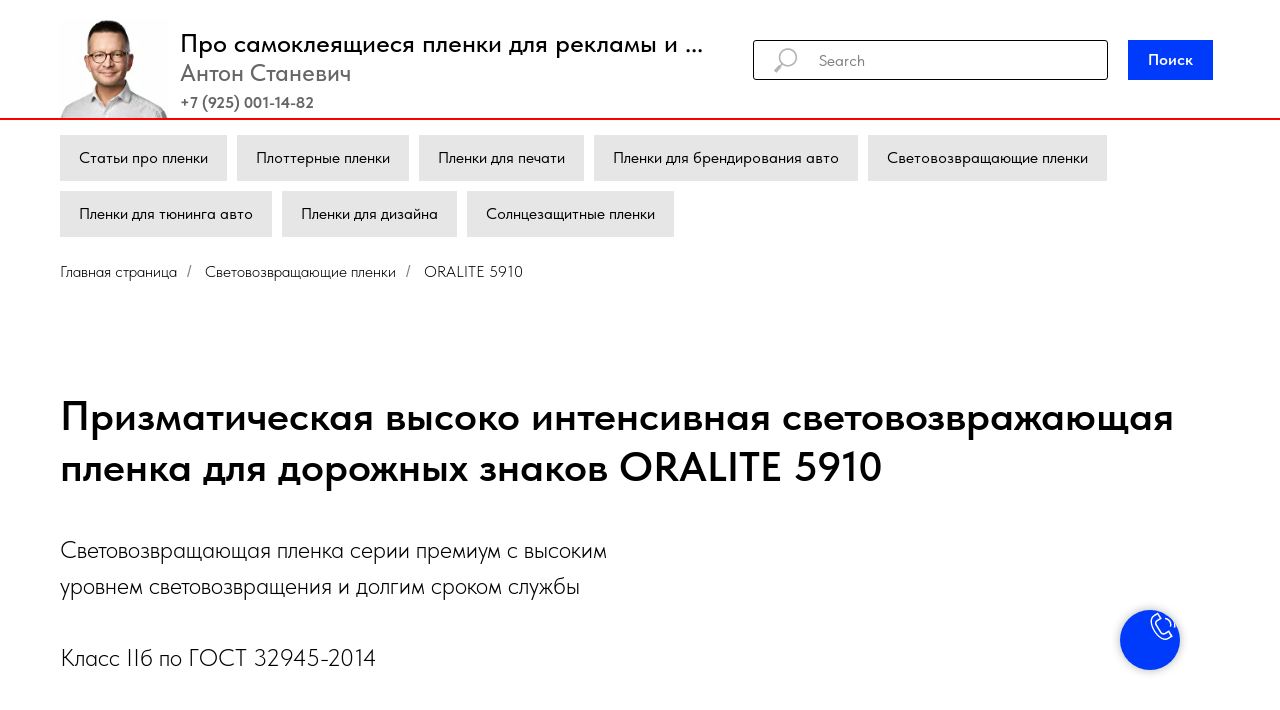

--- FILE ---
content_type: text/html; charset=UTF-8
request_url: https://stanevich.info/svetovozvrashchayushchieplenki/oralite5910
body_size: 22280
content:
<!DOCTYPE html> <html> <head> <meta charset="utf-8" /> <meta http-equiv="Content-Type" content="text/html; charset=utf-8" /> <meta name="viewport" content="width=device-width, initial-scale=1.0" /> <!--metatextblock--> <title>ORALITE 5910</title> <meta name="description" content="Призматическая высоко интенсивная световозвражающая пленка для дорожных знаков" /> <meta property="og:url" content="https://stanevich.info/svetovozvrashchayushchieplenki/oralite5910" /> <meta property="og:title" content="ORALITE 5910" /> <meta property="og:description" content="Призматическая высоко интенсивная световозвражающая пленка для дорожных знаков" /> <meta property="og:type" content="website" /> <meta property="og:image" content="https://static.tildacdn.com/tild3837-3364-4434-a363-336234376466/ORALITE-5910-group.jpg" /> <link rel="canonical" href="https://stanevich.info/svetovozvrashchayushchieplenki/oralite5910"> <!--/metatextblock--> <meta name="format-detection" content="telephone=no" /> <meta http-equiv="x-dns-prefetch-control" content="on"> <link rel="dns-prefetch" href="https://ws.tildacdn.com"> <link rel="dns-prefetch" href="https://static.tildacdn.com"> <link rel="shortcut icon" href="https://static.tildacdn.com/tild6637-3337-4661-b561-366562656631/favicon.ico" type="image/x-icon" /> <link rel="apple-touch-icon" href="https://static.tildacdn.com/tild3132-3330-4637-b264-356664393836/favicon3.png"> <link rel="apple-touch-icon" sizes="76x76" href="https://static.tildacdn.com/tild3132-3330-4637-b264-356664393836/favicon3.png"> <link rel="apple-touch-icon" sizes="152x152" href="https://static.tildacdn.com/tild3132-3330-4637-b264-356664393836/favicon3.png"> <link rel="apple-touch-startup-image" href="https://static.tildacdn.com/tild3132-3330-4637-b264-356664393836/favicon3.png"> <meta name="msapplication-TileColor" content="#000000"> <meta name="msapplication-TileImage" content="https://static.tildacdn.com/tild6431-3833-4339-a139-616635376133/favicon4.png"> <!-- Assets --> <script src="https://neo.tildacdn.com/js/tilda-fallback-1.0.min.js" async charset="utf-8"></script> <link rel="stylesheet" href="https://static.tildacdn.com/css/tilda-grid-3.0.min.css" type="text/css" media="all" onerror="this.loaderr='y';"/> <link rel="stylesheet" href="https://static.tildacdn.com/ws/project734206/tilda-blocks-page4759672.min.css?t=1755170126" type="text/css" media="all" onerror="this.loaderr='y';" /> <link rel="stylesheet" href="https://static.tildacdn.com/css/tilda-slds-1.4.min.css" type="text/css" media="print" onload="this.media='all';" onerror="this.loaderr='y';" /> <noscript><link rel="stylesheet" href="https://static.tildacdn.com/css/tilda-slds-1.4.min.css" type="text/css" media="all" /></noscript> <link rel="stylesheet" href="https://static.tildacdn.com/css/tilda-forms-1.0.min.css" type="text/css" media="all" onerror="this.loaderr='y';" /> <link rel="stylesheet" href="https://static.tildacdn.com/css/fonts-tildasans.css" type="text/css" media="all" onerror="this.loaderr='y';" /> <script nomodule src="https://static.tildacdn.com/js/tilda-polyfill-1.0.min.js" charset="utf-8"></script> <script type="text/javascript">function t_onReady(func) {if(document.readyState!='loading') {func();} else {document.addEventListener('DOMContentLoaded',func);}}
function t_onFuncLoad(funcName,okFunc,time) {if(typeof window[funcName]==='function') {okFunc();} else {setTimeout(function() {t_onFuncLoad(funcName,okFunc,time);},(time||100));}}function t_throttle(fn,threshhold,scope) {return function() {fn.apply(scope||this,arguments);};}function t396_initialScale(t){var e=document.getElementById("rec"+t);if(e){var r=e.querySelector(".t396__artboard");if(r){var a=document.documentElement.clientWidth,i=[],l,n=r.getAttribute("data-artboard-screens");if(n){n=n.split(",");for(var o=0;o<n.length;o++)i[o]=parseInt(n[o],10)}else i=[320,480,640,960,1200];for(var o=0;o<i.length;o++){var d=i[o];a>=d&&(l=d)}var c="edit"===window.allrecords.getAttribute("data-tilda-mode"),s="center"===t396_getFieldValue(r,"valign",l,i),g="grid"===t396_getFieldValue(r,"upscale",l,i),u=t396_getFieldValue(r,"height_vh",l,i),_=t396_getFieldValue(r,"height",l,i),f=!!window.opr&&!!window.opr.addons||!!window.opera||-1!==navigator.userAgent.indexOf(" OPR/");if(!c&&s&&!g&&!u&&_&&!f){var h=parseFloat((a/l).toFixed(3)),v=[r,r.querySelector(".t396__carrier"),r.querySelector(".t396__filter")],p=Math.floor(parseInt(_,10)*h)+"px",b;r.style.setProperty("--initial-scale-height",p);for(var o=0;o<v.length;o++)v[o].style.setProperty("height","var(--initial-scale-height)");t396_scaleInitial__getElementsToScale(r).forEach((function(t){t.style.zoom=h}))}}}}function t396_scaleInitial__getElementsToScale(t){return t?Array.prototype.slice.call(t.children).filter((function(t){return t&&(t.classList.contains("t396__elem")||t.classList.contains("t396__group"))})):[]}function t396_getFieldValue(t,e,r,a){var i,l=a[a.length-1];if(!(i=r===l?t.getAttribute("data-artboard-"+e):t.getAttribute("data-artboard-"+e+"-res-"+r)))for(var n=0;n<a.length;n++){var o=a[n];if(!(o<=r)&&(i=o===l?t.getAttribute("data-artboard-"+e):t.getAttribute("data-artboard-"+e+"-res-"+o)))break}return i}window.TN_SCALE_INITIAL_VER="1.0";</script> <script src="https://static.tildacdn.com/js/jquery-1.10.2.min.js" charset="utf-8" onerror="this.loaderr='y';"></script> <script src="https://static.tildacdn.com/js/tilda-scripts-3.0.min.js" charset="utf-8" defer onerror="this.loaderr='y';"></script> <script src="https://static.tildacdn.com/ws/project734206/tilda-blocks-page4759672.min.js?t=1755170126" charset="utf-8" async onerror="this.loaderr='y';"></script> <script src="https://static.tildacdn.com/js/tilda-lazyload-1.0.min.js" charset="utf-8" async onerror="this.loaderr='y';"></script> <script src="https://static.tildacdn.com/js/tilda-slds-1.4.min.js" charset="utf-8" async onerror="this.loaderr='y';"></script> <script src="https://static.tildacdn.com/js/hammer.min.js" charset="utf-8" async onerror="this.loaderr='y';"></script> <script src="https://static.tildacdn.com/js/jquery.touchswipe.min.js" charset="utf-8" onerror="this.loaderr='y';"></script> <script src="https://static.tildacdn.com/js/tilda-t431-table-1.0.min.js" charset="utf-8" async onerror="this.loaderr='y';"></script> <script src="https://static.tildacdn.com/js/tilda-zero-1.1.min.js" charset="utf-8" async onerror="this.loaderr='y';"></script> <script src="https://static.tildacdn.com/js/tilda-menu-1.0.min.js" charset="utf-8" async onerror="this.loaderr='y';"></script> <script src="https://static.tildacdn.com/js/tilda-forms-1.0.min.js" charset="utf-8" async onerror="this.loaderr='y';"></script> <script src="https://static.tildacdn.com/js/tilda-zero-scale-1.0.min.js" charset="utf-8" async onerror="this.loaderr='y';"></script> <script src="https://static.tildacdn.com/js/tilda-skiplink-1.0.min.js" charset="utf-8" async onerror="this.loaderr='y';"></script> <script src="https://static.tildacdn.com/js/tilda-events-1.0.min.js" charset="utf-8" async onerror="this.loaderr='y';"></script> <!-- nominify begin --><!-- Yandex.Metrika counter --> <script type="text/javascript" >
   (function(m,e,t,r,i,k,a){m[i]=m[i]||function(){(m[i].a=m[i].a||[]).push(arguments)};
   m[i].l=1*new Date();
   for (var j = 0; j < document.scripts.length; j++) {if (document.scripts[j].src === r) { return; }}
   k=e.createElement(t),a=e.getElementsByTagName(t)[0],k.async=1,k.src=r,a.parentNode.insertBefore(k,a)})
   (window, document, "script", "https://mc.yandex.ru/metrika/tag.js", "ym");

   ym(51473917, "init", {
        clickmap:true,
        trackLinks:true,
        accurateTrackBounce:true
   });
</script> <noscript><div><img src="https://mc.yandex.ru/watch/51473917" style="position:absolute; left:-9999px;" alt="" /></div></noscript> <!-- /Yandex.Metrika counter --><!-- nominify end --><script type="text/javascript">window.dataLayer=window.dataLayer||[];</script> <script type="text/javascript">(function() {if((/bot|google|yandex|baidu|bing|msn|duckduckbot|teoma|slurp|crawler|spider|robot|crawling|facebook/i.test(navigator.userAgent))===false&&typeof(sessionStorage)!='undefined'&&sessionStorage.getItem('visited')!=='y'&&document.visibilityState){var style=document.createElement('style');style.type='text/css';style.innerHTML='@media screen and (min-width: 980px) {.t-records {opacity: 0;}.t-records_animated {-webkit-transition: opacity ease-in-out .2s;-moz-transition: opacity ease-in-out .2s;-o-transition: opacity ease-in-out .2s;transition: opacity ease-in-out .2s;}.t-records.t-records_visible {opacity: 1;}}';document.getElementsByTagName('head')[0].appendChild(style);function t_setvisRecs(){var alr=document.querySelectorAll('.t-records');Array.prototype.forEach.call(alr,function(el) {el.classList.add("t-records_animated");});setTimeout(function() {Array.prototype.forEach.call(alr,function(el) {el.classList.add("t-records_visible");});sessionStorage.setItem("visited","y");},400);}
document.addEventListener('DOMContentLoaded',t_setvisRecs);}})();</script></head> <body class="t-body" style="margin:0;"> <!--allrecords--> <div id="allrecords" class="t-records" data-hook="blocks-collection-content-node" data-tilda-project-id="734206" data-tilda-page-id="4759672" data-tilda-page-alias="svetovozvrashchayushchieplenki/oralite5910" data-tilda-formskey="a1a349c27b5aed87dcb94df326bcce4b" data-tilda-lazy="yes" data-tilda-root-zone="com" data-tilda-project-headcode="yes" data-tilda-project-country="RU"> <!--header--> <header id="t-header" class="t-records" data-hook="blocks-collection-content-node" data-tilda-project-id="734206" data-tilda-page-id="4170874" data-tilda-page-alias="header" data-tilda-formskey="a1a349c27b5aed87dcb94df326bcce4b" data-tilda-lazy="yes" data-tilda-root-zone="com" data-tilda-project-headcode="yes" data-tilda-project-country="RU"> <div id="rec454122733" class="r t-rec" style=" " data-animationappear="off" data-record-type="602"> <!-- T602 --> <div class="t602"> <div class="t602__indicator" style="background:#003afa;height:2px;"></div> </div> <script>t_onReady(function() {t_onFuncLoad('t602_init',function() {t602_init('454122733');});});</script> </div> <div id="rec454122939" class="r t-rec" style=" " data-animationappear="off" data-record-type="396"> <!-- T396 --> <style>#rec454122939 .t396__artboard {height:120px;background-color:#ffffff;overflow:visible;}#rec454122939 .t396__filter {height:120px;}#rec454122939 .t396__carrier{height:120px;background-position:center center;background-attachment:scroll;background-size:cover;background-repeat:no-repeat;}@media screen and (max-width:1199px) {#rec454122939 .t396__artboard,#rec454122939 .t396__filter,#rec454122939 .t396__carrier {height:120px;}#rec454122939 .t396__filter {}#rec454122939 .t396__carrier {background-attachment:scroll;}}@media screen and (max-width:959px) {#rec454122939 .t396__artboard,#rec454122939 .t396__filter,#rec454122939 .t396__carrier {height:130px;}#rec454122939 .t396__filter {}#rec454122939 .t396__carrier {background-attachment:scroll;}}@media screen and (max-width:639px) {#rec454122939 .t396__artboard,#rec454122939 .t396__filter,#rec454122939 .t396__carrier {height:130px;}#rec454122939 .t396__filter {}#rec454122939 .t396__carrier {background-attachment:scroll;}}@media screen and (max-width:479px) {#rec454122939 .t396__artboard,#rec454122939 .t396__filter,#rec454122939 .t396__carrier {height:110px;}#rec454122939 .t396__artboard {background-color:#ffffff;}#rec454122939 .t396__filter{}#rec454122939 .t396__carrier {background-position:center center;background-attachment:scroll;}}#rec454122939 .tn-elem[data-elem-id="1654159751835"]{z-index:2;top:calc(120px + 0px);left:calc(50% - 600px + 19px);width:109px;height:auto;}#rec454122939 .tn-elem[data-elem-id="1654159751835"] .tn-atom{background-position:center center;border-color:transparent ;border-style:solid;}#rec454122939 .tn-elem[data-elem-id="1654159751835"] .tn-atom__img {}@media screen and (max-width:1199px) {#rec454122939 .tn-elem[data-elem-id="1654159751835"] {top:calc(120px + 0px);left:calc(50% - 480px + 12px);height:auto;}}@media screen and (max-width:959px) {#rec454122939 .tn-elem[data-elem-id="1654159751835"] {top:calc(120px + 0px);left:calc(50% - 320px + 11px);height:auto;}}@media screen and (max-width:639px) {#rec454122939 .tn-elem[data-elem-id="1654159751835"] {top:calc(120px + 0px);left:calc(50% - 240px + 11px);height:auto;}}@media screen and (max-width:479px) {#rec454122939 .tn-elem[data-elem-id="1654159751835"] {top:calc(120px + -1px);left:calc(50% - 160px + 0px);width:92px;height:auto;}}#rec454122939 .tn-elem[data-elem-id="1470210224069"]{z-index:3;top:calc(120px - 2px + 0px);left:calc(50% - 1500px + -3px);width:3000px;height:2px;}#rec454122939 .tn-elem[data-elem-id="1470210224069"] .tn-atom{background-color:#ff0000;background-position:center center;border-color:transparent ;border-style:solid;}@media screen and (max-width:1199px) {}@media screen and (max-width:959px) {}@media screen and (max-width:639px) {#rec454122939 .tn-elem[data-elem-id="1470210224069"] {top:calc(120px - 2px + 0px);left:calc(50% - 1500px + 3px);}}@media screen and (max-width:479px) {#rec454122939 .tn-elem[data-elem-id="1470210224069"] {top:calc(120px - 2px + 0px);left:calc(50% - 1500px + 2px);width:1200px;height:2px;}}#rec454122939 .tn-elem[data-elem-id="1470209944682"]{color:#000000;z-index:4;top:61px;left:calc(50% - 600px + 140px);width:237px;height:auto;}#rec454122939 .tn-elem[data-elem-id="1470209944682"] .tn-atom{color:#000000;font-size:24px;font-family:'TildaSans',Arial,sans-serif;line-height:0.95;font-weight:500;opacity:0.6;background-position:center center;border-color:transparent ;border-style:solid;}@media screen and (max-width:1199px) {#rec454122939 .tn-elem[data-elem-id="1470209944682"] {top:60px;left:calc(50% - 480px + 131px);height:auto;}#rec454122939 .tn-elem[data-elem-id="1470209944682"] .tn-atom{font-size:24px;background-size:cover;}}@media screen and (max-width:959px) {#rec454122939 .tn-elem[data-elem-id="1470209944682"] {top:50px;left:calc(50% - 320px + 130px);width:203px;height:auto;}#rec454122939 .tn-elem[data-elem-id="1470209944682"] .tn-atom{font-size:24px;background-size:cover;}}@media screen and (max-width:639px) {#rec454122939 .tn-elem[data-elem-id="1470209944682"] {top:67px;left:calc(50% - 240px + 120px);width:333px;height:auto;}#rec454122939 .tn-elem[data-elem-id="1470209944682"] .tn-atom{font-size:22px;background-size:cover;}}@media screen and (max-width:479px) {#rec454122939 .tn-elem[data-elem-id="1470209944682"] {top:21px;left:calc(50% - 160px + 102px);width:184px;height:auto;}#rec454122939 .tn-elem[data-elem-id="1470209944682"] .tn-atom{font-size:17px;background-size:cover;}}#rec454122939 .tn-elem[data-elem-id="1650279470489"]{color:#000000;z-index:5;top:30px;left:calc(50% - 600px + 140px);width:544px;height:auto;}#rec454122939 .tn-elem[data-elem-id="1650279470489"] .tn-atom{color:#000000;font-size:26px;font-family:'TildaSans',Arial,sans-serif;line-height:0.95;font-weight:500;background-position:center center;border-color:transparent ;border-style:solid;}@media screen and (max-width:1199px) {#rec454122939 .tn-elem[data-elem-id="1650279470489"] {top:26px;left:calc(50% - 480px + 131px);width:571px;height:auto;}#rec454122939 .tn-elem[data-elem-id="1650279470489"] .tn-atom{font-size:26px;background-size:cover;-webkit-transform:rotate(0deg);-moz-transform:rotate(0deg);transform:rotate(0deg);}}@media screen and (max-width:959px) {#rec454122939 .tn-elem[data-elem-id="1650279470489"] {top:20px;left:calc(50% - 320px + 130px);width:489px;height:auto;}#rec454122939 .tn-elem[data-elem-id="1650279470489"] .tn-atom{font-size:24px;background-size:cover;}}@media screen and (max-width:639px) {#rec454122939 .tn-elem[data-elem-id="1650279470489"] {top:18px;left:calc(50% - 240px + 120px);width:361px;height:auto;}#rec454122939 .tn-elem[data-elem-id="1650279470489"] .tn-atom{font-size:22px;background-size:cover;}}@media screen and (max-width:479px) {#rec454122939 .tn-elem[data-elem-id="1650279470489"] {top:43px;left:calc(50% - 160px + 102px);width:190px;height:auto;}#rec454122939 .tn-elem[data-elem-id="1650279470489"] .tn-atom{font-size:17px;background-size:cover;}}#rec454122939 .tn-elem[data-elem-id="1654090975229"]{color:#000000;z-index:6;top:90px;left:calc(50% - 600px + 140px);width:165px;height:auto;}#rec454122939 .tn-elem[data-elem-id="1654090975229"] .tn-atom{color:#000000;font-size:16px;font-family:'TildaSans',Arial,sans-serif;line-height:1.55;font-weight:700;opacity:0.6;background-position:center center;border-color:transparent ;border-style:solid;}@media screen and (max-width:1199px) {#rec454122939 .tn-elem[data-elem-id="1654090975229"] {top:89px;left:calc(50% - 480px + 131px);height:auto;}}@media screen and (max-width:959px) {#rec454122939 .tn-elem[data-elem-id="1654090975229"] {top:75px;left:calc(50% - 320px + 130px);height:auto;}}@media screen and (max-width:639px) {#rec454122939 .tn-elem[data-elem-id="1654090975229"] {top:94px;left:calc(50% - 240px + 120px);width:145px;height:auto;}#rec454122939 .tn-elem[data-elem-id="1654090975229"] .tn-atom{font-size:15px;background-size:cover;}}@media screen and (max-width:479px) {#rec454122939 .tn-elem[data-elem-id="1654090975229"] {top:79px;left:calc(50% - 160px + 102px);width:160px;height:auto;}#rec454122939 .tn-elem[data-elem-id="1654090975229"] {text-align:left;}}#rec454122939 .tn-elem[data-elem-id="1655208643275"]{z-index:7;top:40px;left:calc(50% - 600px + 693px);width:558px;height:78px;}#rec454122939 .tn-elem[data-elem-id="1655208643275"] .tn-atom{background-position:center center;border-color:transparent ;border-style:solid;}@media screen and (max-width:1199px) {#rec454122939 .tn-elem[data-elem-id="1655208643275"] {top:51px;left:calc(50% - 480px + 508px);width:484px;height:78px;}}@media screen and (max-width:959px) {#rec454122939 .tn-elem[data-elem-id="1655208643275"] {top:52px;left:calc(50% - 320px + 333px);width:297px;height:78px;}}@media screen and (max-width:639px) {#rec454122939 .tn-elem[data-elem-id="1655208643275"] {top:42px;left:calc(50% - 240px + 309px);width:160px;height:78px;}}@media screen and (max-width:479px) {#rec454122939 .tn-elem[data-elem-id="1655208643275"] {top:158px;left:calc(50% - 160px + 365px);}}</style> <div class='t396'> <div class="t396__artboard" data-artboard-recid="454122939" data-artboard-screens="320,480,640,960,1200" data-artboard-height="120" data-artboard-valign="center" data-artboard-upscale="grid" data-artboard-ovrflw="visible" data-artboard-height-res-320="110" data-artboard-upscale-res-320="grid" data-artboard-height-res-480="130" data-artboard-height-res-640="130" data-artboard-height-res-960="120"> <div class="t396__carrier" data-artboard-recid="454122939"></div> <div class="t396__filter" data-artboard-recid="454122939"></div> <div class='t396__elem tn-elem tn-elem__4541229391654159751835' data-elem-id='1654159751835' data-elem-type='image' data-field-top-value="0" data-field-left-value="19" data-field-width-value="109" data-field-axisy-value="bottom" data-field-axisx-value="left" data-field-container-value="grid" data-field-topunits-value="px" data-field-leftunits-value="px" data-field-heightunits-value="" data-field-widthunits-value="px" data-field-filewidth-value="1225" data-field-fileheight-value="1132" data-field-top-res-320-value="-1" data-field-left-res-320-value="0" data-field-width-res-320-value="92" data-field-top-res-480-value="0" data-field-left-res-480-value="11" data-field-top-res-640-value="0" data-field-left-res-640-value="11" data-field-top-res-960-value="0" data-field-left-res-960-value="12"> <a class='tn-atom' href="https://stanevich.info/"> <img class='tn-atom__img t-img' data-original='https://static.tildacdn.com/tild3433-6261-4764-a566-393337343564/__4.jpg'
src='https://thb.tildacdn.com/tild3433-6261-4764-a566-393337343564/-/resize/20x/__4.jpg'
alt='' imgfield='tn_img_1654159751835'
/> </a> </div> <div class='t396__elem tn-elem tn-elem__4541229391470210224069' data-elem-id='1470210224069' data-elem-type='shape' data-field-top-value="0" data-field-left-value="-3" data-field-height-value="2" data-field-width-value="3000" data-field-axisy-value="bottom" data-field-axisx-value="center" data-field-container-value="window" data-field-topunits-value="px" data-field-leftunits-value="%" data-field-heightunits-value="px" data-field-widthunits-value="px" data-field-top-res-320-value="0" data-field-left-res-320-value="2" data-field-height-res-320-value="2" data-field-width-res-320-value="1200" data-field-top-res-480-value="0" data-field-left-res-480-value="3"> <div class='tn-atom'> </div> </div> <div class='t396__elem tn-elem tn-elem__4541229391470209944682' data-elem-id='1470209944682' data-elem-type='text' data-field-top-value="61" data-field-left-value="140" data-field-width-value="237" data-field-axisy-value="top" data-field-axisx-value="left" data-field-container-value="grid" data-field-topunits-value="px" data-field-leftunits-value="px" data-field-heightunits-value="" data-field-widthunits-value="px" data-field-top-res-320-value="21" data-field-left-res-320-value="102" data-field-width-res-320-value="184" data-field-top-res-480-value="67" data-field-left-res-480-value="120" data-field-width-res-480-value="333" data-field-top-res-640-value="50" data-field-left-res-640-value="130" data-field-width-res-640-value="203" data-field-top-res-960-value="60" data-field-left-res-960-value="131"> <div class='tn-atom'><a href="https://stanevich.info/"style="color: inherit">Антон Станевич<br></a></div> </div> <div class='t396__elem tn-elem tn-elem__4541229391650279470489' data-elem-id='1650279470489' data-elem-type='text' data-field-top-value="30" data-field-left-value="140" data-field-width-value="544" data-field-axisy-value="top" data-field-axisx-value="left" data-field-container-value="grid" data-field-topunits-value="px" data-field-leftunits-value="px" data-field-heightunits-value="" data-field-widthunits-value="px" data-field-top-res-320-value="43" data-field-left-res-320-value="102" data-field-width-res-320-value="190" data-field-top-res-480-value="18" data-field-left-res-480-value="120" data-field-width-res-480-value="361" data-field-top-res-640-value="20" data-field-left-res-640-value="130" data-field-width-res-640-value="489" data-field-top-res-960-value="26" data-field-left-res-960-value="131" data-field-width-res-960-value="571"> <div class='tn-atom'><a href="https://stanevich.info/"style="color: inherit">Про самоклеящиеся пленки для рекламы и ...</a></div> </div> <div class='t396__elem tn-elem tn-elem__4541229391654090975229' data-elem-id='1654090975229' data-elem-type='text' data-field-top-value="90" data-field-left-value="140" data-field-width-value="165" data-field-axisy-value="top" data-field-axisx-value="left" data-field-container-value="grid" data-field-topunits-value="px" data-field-leftunits-value="px" data-field-heightunits-value="" data-field-widthunits-value="px" data-field-top-res-320-value="79" data-field-left-res-320-value="102" data-field-width-res-320-value="160" data-field-top-res-480-value="94" data-field-left-res-480-value="120" data-field-width-res-480-value="145" data-field-top-res-640-value="75" data-field-left-res-640-value="130" data-field-top-res-960-value="89" data-field-left-res-960-value="131"> <div class='tn-atom'><a href="tel:+79250011482"style="color: inherit">+7 (925) 001-14-82</a></div> </div> <div class='t396__elem tn-elem searchinput tn-elem__4541229391655208643275' data-elem-id='1655208643275' data-elem-type='html' data-field-top-value="40" data-field-left-value="693" data-field-height-value="78" data-field-width-value="558" data-field-axisy-value="top" data-field-axisx-value="left" data-field-container-value="grid" data-field-topunits-value="px" data-field-leftunits-value="px" data-field-heightunits-value="px" data-field-widthunits-value="px" data-field-top-res-320-value="158" data-field-left-res-320-value="365" data-field-top-res-480-value="42" data-field-left-res-480-value="309" data-field-height-res-480-value="78" data-field-width-res-480-value="160" data-field-top-res-640-value="52" data-field-left-res-640-value="333" data-field-height-res-640-value="78" data-field-width-res-640-value="297" data-field-top-res-960-value="51" data-field-left-res-960-value="508" data-field-height-res-960-value="78" data-field-width-res-960-value="484"> </div> </div> </div> <script>t_onReady(function() {t_onFuncLoad('t396_init',function() {t396_init('454122939');});});</script> <!-- /T396 --> </div> <div id="rec454123044" class="r t-rec t-rec_pt_15 t-rec_pb_0 t-screenmin-980px" style="padding-top:15px;padding-bottom:0px;background-color:#ffffff; " data-record-type="976" data-screen-min="980px" data-bg-color="#ffffff"> <!-- T976 --> <div class="t-container"> <div class="t-col t-col_12 "> <div class="t976" data-navmarker="nav454123044marker" data-menu="yes"> <div class="t976__wrapper t976__wrapper_alignleft"> <div class="t976__list-item"> <a class="t976__menu-link t976__menu-link_medium t-descr_xxs t-descr" href="/blog" data-menu-submenu-hook="">Статьи про пленки</a> </div> <div class="t976__list-item"> <a class="t976__menu-link t976__menu-link_medium t-descr_xxs t-descr" href="/plotternyeplenki" data-menu-submenu-hook="">Плоттерные пленки</a> </div> <div class="t976__list-item"> <a class="t976__menu-link t976__menu-link_medium t-descr_xxs t-descr" href="/plenkidliapechati" data-menu-submenu-hook="">Пленки для печати</a> </div> <div class="t976__list-item"> <a class="t976__menu-link t976__menu-link_medium t-descr_xxs t-descr" href="/plenkidliabrendirovania" data-menu-submenu-hook="">Пленки для брендирования авто</a> </div> <div class="t976__list-item"> <a class="t976__menu-link t976__menu-link_medium t-descr_xxs t-descr" href="/svetovozvrashchayushchieplenki" data-menu-submenu-hook="">Световозвращающие пленки</a> </div> <div class="t976__list-item"> <a class="t976__menu-link t976__menu-link_medium t-descr_xxs t-descr" href="/tuningavto" data-menu-submenu-hook="">Пленки для тюнинга авто</a> </div> <div class="t976__list-item"> <a class="t976__menu-link t976__menu-link_medium t-descr_xxs t-descr" href="/plenkidlyadizajna" data-menu-submenu-hook="">Пленки для дизайна</a> </div> <div class="t976__list-item"> <a class="t976__menu-link t976__menu-link_medium t-descr_xxs t-descr" href="/solarprotection" data-menu-submenu-hook="">Солнцезащитные пленки</a> </div> </div> </div> </div> </div> <script>t_onReady(function() {t_onFuncLoad('t_menu__highlightActiveLinks',function(){t_menu__highlightActiveLinks('.t976__list-item a');});t_onFuncLoad('t_menu__findAnchorLinks',function(){t_menu__findAnchorLinks('454123044','.t976__list-item a');});});</script> <style>#rec454123044 .t-active.t976__menu-link{border-color:transparent!important;background-color:#003afa!important;color:#ffffff!important;}</style> <style>#rec454123044 .t976__menu-link{border-color:transparent;border-width:1px;border-radius:0;background-color:#E6E6E6;}</style> <style>#rec454123044 .t976__menu-link:hover{background-color:#003afa!important;color:#ffffff!important;opacity:0.!important;}.t976__menu-link:focus-visible{background-color:#003afa!important;color:#ffffff!important;opacity:0.!important;}@media screen and (max-width:480px){#rec454123044.t976__menu-link{transition:all 0s;}}</style> <style> #rec454123044 .t976__list-item .t976__menu-link{font-size:16px;color:#000000;}</style> </div> <div id="rec454123196" class="r t-rec t-rec_pt_0 t-rec_pb_0 t-screenmax-980px" style="padding-top:0px;padding-bottom:0px;background-color:#ffffff; " data-animationappear="off" data-record-type="450" data-screen-max="980px" data-bg-color="#ffffff"> <div class="t450__menu__content "
style="top:15px; " data-menu="yes" data-appearoffset="" data-hideoffset=""> <div class="t450__burger_container "> <div class="t450__burger_bg t450__burger_cirqle"
style="; opacity:0.50;"> </div> <button type="button"
class="t-menuburger t-menuburger_first "
aria-label="Навигационное меню"
aria-expanded="false"> <span style="background-color:#ffffff;"></span> <span style="background-color:#ffffff;"></span> <span style="background-color:#ffffff;"></span> <span style="background-color:#ffffff;"></span> </button> <script>function t_menuburger_init(recid) {var rec=document.querySelector('#rec' + recid);if(!rec) return;var burger=rec.querySelector('.t-menuburger');if(!burger) return;var isSecondStyle=burger.classList.contains('t-menuburger_second');if(isSecondStyle&&!window.isMobile&&!('ontouchend' in document)) {burger.addEventListener('mouseenter',function() {if(burger.classList.contains('t-menuburger-opened')) return;burger.classList.remove('t-menuburger-unhovered');burger.classList.add('t-menuburger-hovered');});burger.addEventListener('mouseleave',function() {if(burger.classList.contains('t-menuburger-opened')) return;burger.classList.remove('t-menuburger-hovered');burger.classList.add('t-menuburger-unhovered');setTimeout(function() {burger.classList.remove('t-menuburger-unhovered');},300);});}
burger.addEventListener('click',function() {if(!burger.closest('.tmenu-mobile')&&!burger.closest('.t450__burger_container')&&!burger.closest('.t466__container')&&!burger.closest('.t204__burger')&&!burger.closest('.t199__js__menu-toggler')) {burger.classList.toggle('t-menuburger-opened');burger.classList.remove('t-menuburger-unhovered');}});var menu=rec.querySelector('[data-menu="yes"]');if(!menu) return;var menuLinks=menu.querySelectorAll('.t-menu__link-item');var submenuClassList=['t978__menu-link_hook','t978__tm-link','t966__tm-link','t794__tm-link','t-menusub__target-link'];Array.prototype.forEach.call(menuLinks,function(link) {link.addEventListener('click',function() {var isSubmenuHook=submenuClassList.some(function(submenuClass) {return link.classList.contains(submenuClass);});if(isSubmenuHook) return;burger.classList.remove('t-menuburger-opened');});});menu.addEventListener('clickedAnchorInTooltipMenu',function() {burger.classList.remove('t-menuburger-opened');});}
t_onReady(function() {t_onFuncLoad('t_menuburger_init',function(){t_menuburger_init('454123196');});});</script> <style>.t-menuburger{position:relative;flex-shrink:0;width:28px;height:20px;padding:0;border:none;background-color:transparent;outline:none;-webkit-transform:rotate(0deg);transform:rotate(0deg);transition:transform .5s ease-in-out;cursor:pointer;z-index:999;}.t-menuburger span{display:block;position:absolute;width:100%;opacity:1;left:0;-webkit-transform:rotate(0deg);transform:rotate(0deg);transition:.25s ease-in-out;height:3px;background-color:#000;}.t-menuburger span:nth-child(1){top:0px;}.t-menuburger span:nth-child(2),.t-menuburger span:nth-child(3){top:8px;}.t-menuburger span:nth-child(4){top:16px;}.t-menuburger__big{width:42px;height:32px;}.t-menuburger__big span{height:5px;}.t-menuburger__big span:nth-child(2),.t-menuburger__big span:nth-child(3){top:13px;}.t-menuburger__big span:nth-child(4){top:26px;}.t-menuburger__small{width:22px;height:14px;}.t-menuburger__small span{height:2px;}.t-menuburger__small span:nth-child(2),.t-menuburger__small span:nth-child(3){top:6px;}.t-menuburger__small span:nth-child(4){top:12px;}.t-menuburger-opened span:nth-child(1){top:8px;width:0%;left:50%;}.t-menuburger-opened span:nth-child(2){-webkit-transform:rotate(45deg);transform:rotate(45deg);}.t-menuburger-opened span:nth-child(3){-webkit-transform:rotate(-45deg);transform:rotate(-45deg);}.t-menuburger-opened span:nth-child(4){top:8px;width:0%;left:50%;}.t-menuburger-opened.t-menuburger__big span:nth-child(1){top:6px;}.t-menuburger-opened.t-menuburger__big span:nth-child(4){top:18px;}.t-menuburger-opened.t-menuburger__small span:nth-child(1),.t-menuburger-opened.t-menuburger__small span:nth-child(4){top:6px;}@media (hover),(min-width:0\0){.t-menuburger_first:hover span:nth-child(1){transform:translateY(1px);}.t-menuburger_first:hover span:nth-child(4){transform:translateY(-1px);}.t-menuburger_first.t-menuburger__big:hover span:nth-child(1){transform:translateY(3px);}.t-menuburger_first.t-menuburger__big:hover span:nth-child(4){transform:translateY(-3px);}}.t-menuburger_second span:nth-child(2),.t-menuburger_second span:nth-child(3){width:80%;left:20%;right:0;}@media (hover),(min-width:0\0){.t-menuburger_second.t-menuburger-hovered span:nth-child(2),.t-menuburger_second.t-menuburger-hovered span:nth-child(3){animation:t-menuburger-anim 0.3s ease-out normal forwards;}.t-menuburger_second.t-menuburger-unhovered span:nth-child(2),.t-menuburger_second.t-menuburger-unhovered span:nth-child(3){animation:t-menuburger-anim2 0.3s ease-out normal forwards;}}.t-menuburger_second.t-menuburger-opened span:nth-child(2),.t-menuburger_second.t-menuburger-opened span:nth-child(3){left:0;right:0;width:100%!important;}.t-menuburger_third span:nth-child(4){width:70%;left:unset;right:0;}@media (hover),(min-width:0\0){.t-menuburger_third:not(.t-menuburger-opened):hover span:nth-child(4){width:100%;}}.t-menuburger_third.t-menuburger-opened span:nth-child(4){width:0!important;right:50%;}.t-menuburger_fourth{height:12px;}.t-menuburger_fourth.t-menuburger__small{height:8px;}.t-menuburger_fourth.t-menuburger__big{height:18px;}.t-menuburger_fourth span:nth-child(2),.t-menuburger_fourth span:nth-child(3){top:4px;opacity:0;}.t-menuburger_fourth span:nth-child(4){top:8px;}.t-menuburger_fourth.t-menuburger__small span:nth-child(2),.t-menuburger_fourth.t-menuburger__small span:nth-child(3){top:3px;}.t-menuburger_fourth.t-menuburger__small span:nth-child(4){top:6px;}.t-menuburger_fourth.t-menuburger__small span:nth-child(2),.t-menuburger_fourth.t-menuburger__small span:nth-child(3){top:3px;}.t-menuburger_fourth.t-menuburger__small span:nth-child(4){top:6px;}.t-menuburger_fourth.t-menuburger__big span:nth-child(2),.t-menuburger_fourth.t-menuburger__big span:nth-child(3){top:6px;}.t-menuburger_fourth.t-menuburger__big span:nth-child(4){top:12px;}@media (hover),(min-width:0\0){.t-menuburger_fourth:not(.t-menuburger-opened):hover span:nth-child(1){transform:translateY(1px);}.t-menuburger_fourth:not(.t-menuburger-opened):hover span:nth-child(4){transform:translateY(-1px);}.t-menuburger_fourth.t-menuburger__big:not(.t-menuburger-opened):hover span:nth-child(1){transform:translateY(3px);}.t-menuburger_fourth.t-menuburger__big:not(.t-menuburger-opened):hover span:nth-child(4){transform:translateY(-3px);}}.t-menuburger_fourth.t-menuburger-opened span:nth-child(1),.t-menuburger_fourth.t-menuburger-opened span:nth-child(4){top:4px;}.t-menuburger_fourth.t-menuburger-opened span:nth-child(2),.t-menuburger_fourth.t-menuburger-opened span:nth-child(3){opacity:1;}@keyframes t-menuburger-anim{0%{width:80%;left:20%;right:0;}50%{width:100%;left:0;right:0;}100%{width:80%;left:0;right:20%;}}@keyframes t-menuburger-anim2{0%{width:80%;left:0;}50%{width:100%;right:0;left:0;}100%{width:80%;left:20%;right:0;}}</style> </div> </div> <!-- t450 --> <div id="nav454123196marker"></div> <div class="t450__overlay"> <div class="t450__overlay_bg"
style=" "> </div> </div> <div id="nav454123196" class="t450 " data-tooltip-hook="#menuopen"
style="max-width: 260px;background-color: #ebebeb;"> <button type="button"
class="t450__close-button t450__close t450_opened "
style="background-color: #ebebeb;"
aria-label="Закрыть меню"> <div class="t450__close_icon"> <span style="background-color:#000000;"></span> <span style="background-color:#000000;"></span> <span style="background-color:#000000;"></span> <span style="background-color:#000000;"></span> </div> </button> <div class="t450__container t-align_left"> <div class="t450__top"> <nav class="t450__menu"> <ul role="list" class="t450__list t-menu__list"> <li class="t450__list_item"> <a class="t-menu__link-item "
href="/blog" data-menu-submenu-hook="" data-menu-item-number="1">
Статьи про пленки
</a> </li> <li class="t450__list_item"> <a class="t-menu__link-item "
href="/plotternyeplenki" data-menu-submenu-hook="" data-menu-item-number="2">
Плоттерные пленки
</a> </li> <li class="t450__list_item"> <a class="t-menu__link-item "
href="/plenkidliapechati" data-menu-submenu-hook="" data-menu-item-number="3">
Пленки для печати
</a> </li> <li class="t450__list_item"> <a class="t-menu__link-item "
href="/plenkidliabrendirovania" data-menu-submenu-hook="" data-menu-item-number="4">
Пленки для брендирования авто
</a> </li> <li class="t450__list_item"> <a class="t-menu__link-item "
href="/svetovozvrashchayushchieplenki" data-menu-submenu-hook="" data-menu-item-number="5">
Световозвращающие пленки
</a> </li> <li class="t450__list_item"> <a class="t-menu__link-item "
href="/tuningavto" data-menu-submenu-hook="" data-menu-item-number="6">
Пленки для тюнинга авто
</a> </li> <li class="t450__list_item"> <a class="t-menu__link-item "
href="/plenkidlyadizajna" data-menu-submenu-hook="" data-menu-item-number="7">
Пленки для дизайна
</a> </li> <li class="t450__list_item"> <a class="t-menu__link-item "
href="#poisk" data-menu-submenu-hook="" data-menu-item-number="8">
Поиск по сайту
</a> </li> </ul> </nav> </div> <div class="t450__rightside"> <div class="t450__rightcontainer"> <div class="t450__right_descr t-descr t-descr_xs" field="descr"><div style="color:#000000;" data-customstyle="yes">Антон Станевич<br />Про самоклеящиеся пленки для рекламы и ...</div></div> <div class="t450__right_descr t-descr t-descr_xs" field="descr2"><div style="color:#000000;" data-customstyle="yes"></div></div> </div> </div> </div> </div> <script>t_onReady(function() {var rec=document.querySelector('#rec454123196');if(!rec) return;rec.setAttribute('data-animationappear','off');rec.style.opacity=1;t_onFuncLoad('t450_initMenu',function() {t450_initMenu('454123196');});});</script> <style>#rec454123196 .t-menu__link-item{-webkit-transition:color 0.3s ease-in-out,opacity 0.3s ease-in-out;transition:color 0.3s ease-in-out,opacity 0.3s ease-in-out;position:relative;}#rec454123196 .t-menu__link-item:not(.t-active):not(.tooltipstered)::after{content:'';position:absolute;left:0;bottom:20%;opacity:0;width:100%;height:100%;border-bottom:1px solid #003afa;-webkit-box-shadow:inset 0px -1px 0px 0px #003afa;-moz-box-shadow:inset 0px -1px 0px 0px #003afa;box-shadow:inset 0px -1px 0px 0px #003afa;-webkit-transition:all 0.3s ease;transition:all 0.3s ease;pointer-events:none;}#rec454123196 .t-menu__link-item.t-active:not(.t978__menu-link){color:#003afa !important;font-weight:700 !important;}#rec454123196 .t-menu__link-item.t-active::after{content:'';position:absolute;left:0;-webkit-transition:all 0.3s ease;transition:all 0.3s ease;opacity:1;width:100%;height:100%;bottom:-1px;border-bottom:1px solid #003afa;-webkit-box-shadow:inset 0px -1px 0px 0px #003afa;-moz-box-shadow:inset 0px -1px 0px 0px #003afa;box-shadow:inset 0px -1px 0px 0px #003afa;}#rec454123196 .t-menu__link-item:not(.t-active):not(.tooltipstered):hover{color:#003afa !important;}#rec454123196 .t-menu__link-item:not(.t-active):not(.tooltipstered):focus-visible{color:#003afa !important;}#rec454123196 .t-menu__link-item:not(.t-active):not(.tooltipstered):hover::after{opacity:1;bottom:-1px;}#rec454123196 .t-menu__link-item:not(.t-active):not(.tooltipstered):focus-visible::after{opacity:1;bottom:-1px;}@supports (overflow:-webkit-marquee) and (justify-content:inherit){#rec454123196 .t-menu__link-item,#rec454123196 .t-menu__link-item.t-active{opacity:1 !important;}}</style> <style> #rec454123196 .t450__logo{color:#ffffff;}</style> <style> #rec454123196 .t450__logowrapper a{color:#ffffff;}#rec454123196 a.t-menu__link-item{font-size:20px;color:#000000;}</style> </div> <div id="rec458344507" class="r t-rec t-rec_pt_0 t-rec_pb_0" style="padding-top:0px;padding-bottom:0px; " data-animationappear="off" data-record-type="838"> <!-- t838 --> <!-- @classes: t-name t-name_xs t-descr t-descr_xs t-title t-text t-input --> <div class="t838"> <div class="t-container"> <div class="t-col t-col_5"> <div class="t838__wrapper t-site-search-input"> <div class="t838__blockinput"> <input type="text" class="t838__input t-input " placeholder="" data-search-target="all" style="color:#000000; border:1px solid #000000; border-radius: 3px; -moz-border-radius: 3px; -webkit-border-radius: 3px;"> <svg role="img" class="t838__search-icon" xmlns="http://www.w3.org/2000/svg" viewBox="0 0 88 88"> <path fill="#b6b6b6" d="M85 31.1c-.5-8.7-4.4-16.6-10.9-22.3C67.6 3 59.3 0 50.6.6c-8.7.5-16.7 4.4-22.5 11-11.2 12.7-10.7 31.7.6 43.9l-5.3 6.1-2.5-2.2-17.8 20 9 8.1 17.8-20.2-2.1-1.8 5.3-6.1c5.8 4.2 12.6 6.3 19.3 6.3 9 0 18-3.7 24.4-10.9 5.9-6.6 8.8-15 8.2-23.7zM72.4 50.8c-9.7 10.9-26.5 11.9-37.6 2.3-10.9-9.8-11.9-26.6-2.3-37.6 4.7-5.4 11.3-8.5 18.4-8.9h1.6c6.5 0 12.7 2.4 17.6 6.8 5.3 4.7 8.5 11.1 8.9 18.2.5 7-1.9 13.8-6.6 19.2z"/> </svg> </div> <div class="t838__blockbutton"> <button
class="t-submit t-btnflex t-btnflex_type_submit t-btnflex_md"
type="submit"> <span class="t-btnflex__text">Поиск</span> <style>#rec458344507 .t-btnflex.t-btnflex_type_submit {color:#ffffff;background-color:#003afa;border-style:none !important;box-shadow:none !important;transition-duration:0.2s;transition-property:background-color,color,border-color,box-shadow,opacity,transform;transition-timing-function:ease-in-out;}</style> </button> </div> </div> </div> </div> </div> <script>t_onReady(function() {var tildaSearch='https://static.tilda' + 'cdn.com/js/tilda-search-';if(!document.querySelector('script[src^="https://search.tildacdn.com/static/tilda-search-"]')&&!document.querySelector('script[src^="' + tildaSearch + '"]')) {var script=document.createElement('script');script.src=tildaSearch + '1.2.min.js';script.type='text/javascript';document.body.appendChild(script);}});</script> <style>#rec458344507 input::-webkit-input-placeholder{color:#000000;opacity:0.5;}#rec458344507 input::-moz-placeholder{color:#000000;opacity:0.5;}#rec458344507 input:-moz-placeholder{color:#000000;opacity:0.5;}#rec458344507 input:-ms-input-placeholder{color:#000000;opacity:0.5;}</style> </div> <div id="rec719653683" class="r t-rec" style=" " data-animationappear="off" data-record-type="131"> <!-- T123 --> <div class="t123"> <div class="t-container_100 "> <div class="t-width t-width_100 "> <!-- nominify begin --> <style>
    /*Настройки для кнопок*/
    .t838 .t-submit {
    /*Отступ слева и справа*/    
    padding-left: 20px !important;
    padding-right: 20px !important;
    /*Высота кнопки*/
    height: 40px  !important;
    }
    
    .t838 .t-input {
    /*Высота поля ввода*/
    height: 40px !important;
    }
</style> <script>
$( document ).ready(function() {
    //Перемещаем блок с поиском в Zero
    $("#rec458344507").appendTo(".searchinput");
});
</script> <!-- nominify end --> </div> </div> </div> </div> </header> <!--/header--> <div id="rec464788777" class="r t-rec t-rec_pt_15 t-rec_pb_0" style="padding-top:15px;padding-bottom:0px; " data-animationappear="off" data-record-type="758"> <!-- t758 --> <div class="t758"> <div class="t-container"> <div class="t758__col t-col t-col_12 "> <div class="t758__wrapper t-align_left"> <ul class="t758__list"> <li class="t758__list_item"> <div class="t758__link-item__wrapper"> <a class="t-menu__link-item " href="/">
Главная страница
</a> </div> <span class="t758__breadcrumb-divider">/</span> </li> <li class="t758__list_item"> <div class="t758__link-item__wrapper"><a class="t-menu__link-item " href="/svetovozvrashchayushchieplenki">Световозвращающие пленки</a></div> <span class="t758__breadcrumb-divider">/</span> </li> <li class="t758__list_item"> <div class="t758__link-item__wrapper"><a class="t-menu__link-item t758__link-item_active" href="/svetovozvrashchayushchieplenki/oralite5910">ORALITE 5910</a></div> </li> </ul> </div> </div> </div> </div> <style>#rec464788777 .t758__breadcrumb-divider{color:#858585;}#rec464788777 .t758 .t-menu__link-item{-webkit-transition:color 0.3s ease-in-out,opacity 0.3s ease-in-out;transition:color 0.3s ease-in-out,opacity 0.3s ease-in-out;}#rec464788777 .t758 .t-menu__link-item:hover{color:#9e9e9e !important;}#rec464788777 .t758 .t-menu__link-item:focus-visible{color:#9e9e9e !important;}</style> <style> #rec464788777 .t758__link-item__wrapper .t-menu__link-item{font-weight:300;}</style> <style> #rec464788777 .t758__breadcrumb-divider{font-weight:300;}</style> </div> <div id="rec464788917" class="r t-rec t-rec_pt_105 t-rec_pb_60" style="padding-top:105px;padding-bottom:60px; " data-record-type="795"> <!-- T795 --> <div class="t795"> <div class="t-container t-align_left"> <div class="t-col t-col_12 "> <h1 class="t795__title t-title t-title_xs" field="title">Призматическая высоко интенсивная световозвражающая пленка для дорожных знаков ORALITE 5910 <br /></h1> <div class="t795__descr t-descr t-descr_xl" field="descr">Световозвращающая пленка серии премиум с высоким уровнем световозвращения и долгим сроком службы<br /><br />Класс IIб по ГОСТ 32945-2014<br /></div> </div> </div> </div> </div> <div id="rec86594422" class="r t-rec t-rec_pt_45 t-rec_pb_0" style="padding-top:45px;padding-bottom:0px; " data-record-type="223"> <!-- T195 --> <div class="t195"> <div class="t-container"> <div class="t-col t-col_8 "> <div class="t195__text t-text t-text_md" field="text"><ul><li>Светоотражающая пленка (RA2, C, 230 мкм),</li> <li>
9 цветов,</li> <li>
Предполагаемый срок службы при условии надлежащего нанесения: 10 лет,</li> <li>
Дорожные знаки и указатели,</li> <li>
Отличная стойкость к коррозии и растворителям,</li> <li>
Полиакриловый клей на основе растворителя, перманентный,</li> <li>
Идентификационные водяные знаки,</li> <li>
Одобрено BASt (EN 12899, DIN 67520, DIN 6171),</li> <li> <a href="https://www.orafol.com/products/mixed/downloads/certificates/CE%20Certificate/en/ORALITE%205910%20-%20CE%200913-CPD-2012-07%20-%20en%20-%202014-03-21%20-%20Certificate.pdf" target="_blank" style="">Сертификат CE</a>+ <a href="https://www.orafol.com/products/mixed/downloads/certificates/CE%20Attachment/en/ORALITE%205910%20-%20CE%200913-CPD-2012_07%20-%20en%20-%202016-09-29%20-%20Attachement.pdf" target="_blank" style="">Приложение</a> </li><li>Стандартные ширины, мм: 1235, для белой еще: 760, 920, для флуоресцентной 029: 920</li><li>Стандартные намотки, м: 50 </li><li>Сертифицировано для EN 12899-1:2007, Class RA2 design C </li><li>Трафаретная печать ORALITE 5018 Screen Printing Ink </li><li>Цифровая УФ-печать ORALITE 5019 UV Digital Printing Ink </li><li>Transparent Films ORALITE 5061 Transparent Film </li><li>Применение: качественные дорожные знаки</li></ul></div> </div> <div class="t-col t-col_4 t195__imgsection" itemscope itemtype="http://schema.org/ImageObject"><meta itemprop="image" content="https://static.tildacdn.com/tild6532-3561-4364-b666-386430616163/ORALITE-5910-group.jpg"> <img class="t195__img t-img"
src="https://thb.tildacdn.com/tild6532-3561-4364-b666-386430616163/-/empty/ORALITE-5910-group.jpg" data-original="https://static.tildacdn.com/tild6532-3561-4364-b666-386430616163/ORALITE-5910-group.jpg"
imgfield="img" data-tu-max-width="1200" data-tu-max-height="1200"
alt=""><br /> <div class="t195__sectitle t-descr" field="imgtitle" itemprop="name"></div> <div class="t195__secdescr t-descr" field="imgdescr" itemprop="description"></div> </div> </div> </div> </div> <div id="rec719793650" class="r t-rec t-rec_pt_15 t-rec_pb_15" style="padding-top:15px;padding-bottom:15px; " data-record-type="208"> <!-- T142A --> <div class="t142A"> <div class="t-container_100"> <div class="t142A__wrapper"> <a
class="t-btn t-btnflex t-btnflex_type_button2 t-btnflex_md t142A__btn"
href="https://www.oracal-online.ru/product/plenka-oralite-5910-prizmaticeskaia"
target="_blank"> <span class="t-btnflex__text">Купить пленки ORALITE 5910 на сайте oracal-online.ru</span> <style>#rec719793650 .t-btnflex.t-btnflex_type_button2 {color:#000000;border-style:solid !important;border-color:#000000 !important;--border-width:3px;box-shadow:none !important;transition-duration:0.2s;transition-property:background-color,color,border-color,box-shadow,opacity,transform;transition-timing-function:ease-in-out;}</style> </a> <a
class="t-btn t-btnflex t-btnflex_type_button3 t-btnflex_md t142A__btn"
href="https://www.oracal-online.ru/product/plenka-oralite-5910-fluorescentnaia"
target="_blank"> <span class="t-btnflex__text">Купить пленки ORALITE 5910 флуоресцентные на сайте oracal-online.ru</span> <style>#rec719793650 .t-btnflex.t-btnflex_type_button3 {color:#000000;border-style:solid !important;border-color:#000000 !important;--border-width:3px;box-shadow:none !important;transition-duration:0.2s;transition-property:background-color,color,border-color,box-shadow,opacity,transform;transition-timing-function:ease-in-out;}</style> </a> </div> </div> </div> </div> <div id="rec464789053" class="r t-rec t-rec_pt_15 t-rec_pb_15" style="padding-top:15px;padding-bottom:15px; " data-record-type="208"> <!-- T142A --> <div class="t142A"> <div class="t-container_100"> <div class="t142A__wrapper"> </div> </div> </div> </div> <div id="rec86594423" class="r t-rec t-rec_pt_0 t-rec_pb_0" style="padding-top:0px;padding-bottom:0px; " data-record-type="106"> <!-- T004 --> <div class="t004"> <div class="t-container "> <div class="t-col t-col_12 "> <div field="text" class="t-text t-text_md "><strong>Ссылки на данные и рекомендации по работе с пленками в формате pdf</strong><br /><br /><ul><li><a href="https://www.orafol.com/products/europe/ru/technical-data-sheet/oralite-5910-high-intensity-prismatic-grade-id4141-technical-data-sheet-europe-ru.pdf" target="_blank" style="">Технические данные по пленке ORLITE 5910 на сайте ORAFOL</a> </li><li><a href="https://www.orafol.com/products/europe/en/application-instructions/oralite-RA2C-eu-en-application.pdf" target="_blank" style="">Рекомендации по работе с пленками ORALITE 5910</a></li></ul> <br /><strong>Подробное описание<br /></strong><br /><strong>Пленка ORALITE 5910</strong><br />Высокоинтенсивные световозвращающие пленки ORALITE 5910 High Intensity Prismatic Grade представляют собой гибкие, самоклеящиеся пленки с высоким уровнем отражения, обладающие превосходной устойчивостью к атмосферным воздействиям, а также коррозионной устойчивостью и устойчивостью к воздействию растворителей. Пленки были разработаны специально для изготовления дорожных знаков, дорожных разметок, табличек для строительных площадок и указательных щитов, предназначенных для долгосрочного вертикального наружного использования. <br /><br /> Пленка ORALITE 5910 состоит из УФ стабилизированной акриловой пленки. Система обратного излучения пленок состоит из микропризм, включенных в ячейки вместе с воздушным слоем, который способствует эффекту полного отражения. По четкому рисунку (Рис. 1) можно определить продольное направление и производителя пленки. На пленку нанесен водяной знак и номер изделия и рулона в виде повторяющегося рисунка для возможности идентификации и визуальной проверки, рис. 2. <br /><br /> Изделие соответствует требованиям EN 12899-1:2007 раздел 4,2 относительно микропризматических материалов и получило одобрение ETA N 12/0478 из-за превышения минимального коэффициента ретроотражения для класса R2 для цветов, перечисленных в таблице 3. <br /><br /><strong>Ретроотражение </strong><br />Пленки ORALITE 5910 High Intensity Prismatic Grade превышают минимальные требования CUAP класс R2, DIN 67520:2008-11 (RA2; тип C), ASTM D4956-17 (покрытие типа IV), ГОСТ Р 52290-2004 (тип Б), ГОСТ 32945-2014(класс IIб). Требуемые минимальные значения, показанные в таблицах 1 и 2, достигаются при измерении в соответствии с соответствующими спецификациями при помощи стандартного источника света A в соответствии с документом Международной комиссии по освещению No 54.2. <br /><br /> <strong>Цвет </strong><br />Пленки ORALITE 5910 High Intensity Prismatic Grade доступны белого (010), желтого (020), флуоресцентного желтого (037), оранжевого (035), красного (030), зеленого (060), синего (050), коричневого (080) и флуоресцентного желто-зеленого (029) цветов. Пленка соответствует требованиям к цвету при дневном освещении, указанным в таблицах 3и 4, при измерении в соответствии со спецификациями, документом Международной комиссии по освещению No15.2, спецификациями DIN 6171-1: 2011-11 и ASTM D4956-17. <br /></div> </div> </div> </div> </div> <div id="rec86594424" class="r t-rec t-rec_pt_30 t-rec_pb_30" style="padding-top:30px;padding-bottom:30px; " data-animationappear="off" data-record-type="418"> <!-- T418 --> <div class="t418"> <div style="width: 0; height: 0; overflow: hidden;"> <div class="t418__height t-width t-width_12" data-auto-correct-mobile-width="false" style="height:250px;"></div> </div> <div class="t418__gallery"> <div class="t-container_100"> <div class="t418__wrapper t-width t-width_12"> <div class="t418__slider t-width t-width_12" style="height: 250px;"> <ul class="t418__slidecontainer" data-auto-correct-mobile-width="false" data-slide-pos="0"> <li class="t418__item t-width t-width_12" itemscope itemtype="http://schema.org/ImageObject"> <div class="t418__img t-bgimg" data-original="https://static.tildacdn.com/tild6132-3663-4562-b766-303366396663/5910_.png"
bgimgfield="gi_img__0"
style="background-image: url('https://thb.tildacdn.com/tild6132-3663-4562-b766-303366396663/-/resizeb/20x/5910_.png');"> <meta itemprop="image" content="https://static.tildacdn.com/tild6132-3663-4562-b766-303366396663/5910_.png"> </div> </li> </ul> </div> </div> </div> <div class="t418__next t418__control"></div> <div class="t418__previous t418__control"></div> </div> </div> <script>t_onReady(function() {t_onFuncLoad('t418_init',function() {t418_init('86594424');});});</script> </div> <div id="rec86594425" class="r t-rec t-rec_pt_0 t-rec_pb_0" style="padding-top:0px;padding-bottom:0px; " data-record-type="106"> <!-- T004 --> <div class="t004"> <div class="t-container "> <div class="t-col t-col_12 "> <div field="text" class="t-text t-text_md "><strong>Контактный клей</strong><br />Контактный клей состоит из полиакрилата на основе растворителя, чувствительного к постоянному давлению, разработанного специально для применения на металлических поверхностях, таких как стальные листы, покрытые алюминием или цинком. Контактный клей защищен покровным материалом, выполненным из полипропиленовой пленки с односторонним силиконовым покрытием, толщина 0.075 мм. <br /><br /><strong>Сфера применения/обработка </strong><br />Световозвращающие пленки ORALITE 5910 High Intensity Prismatic Grade были специально разработаны для изготовления дорожных знаков, дорожных разметок. Поверхность, на которую производится наклеивание, не должна содержать пыли, жира или иных загрязнений, которые могут отрицательно повлиять на силу сцепления материала. Поверхности со свежим слоем лака или краски должны полностью просохнуть. Для определения совместимости пользователь должен протестировать выбранные лаки и краски до нанесения материала.Пользователь несет ответственность за определение применимости продукта и за связанные с этим риски в случае применения, не описанного в данном документе. <br /><br />На пленках ORALITE 5910 белого цвета можно использовать трафаретную или цифровую печать, а также их можно ламинировать пленками. Пленки с надписями или ламинированные пленки удовлетворяют требованиям относительно значений ретроотражения соответствующего цвета при условии соблюдений инструкции по применению компании ORAFOL. Рекомендуется использоваться пленки ORALITE 5061 Transparent film, ORALITE 5090 Anti Dew film и ORALITE 5095 Anti Graffiti film. Рекомендованные трафаретные краски ORALITE 5018.Нанесение бесцветного слоя необязательно. <br /><br /> Также на материал можно наносить печать специально разработанными УФ красками ORALITE 5019 при помощи принтера для УФ печати дорожных знаков ORALITE UV Traffic Sign Printer. Для долгосрочного вертикального использования, материал рекомендуется использовать вместе с пленкой ORALITE 5061 Transparent film. Ознакомьтесь с практической информацией Practical Information #4.3, опубликованной компанией ORAFOL, или свяжитесь с представителем отдела ORAFOL Reflective Solutions, если Вам необходима консультация. <br /><br /> Комментарий: Все продукты ORALITE изготавливаются в соответствии с ISO 9001:2008, партию можно отследить по номеру на рулоне. <br /><br /> <strong>Технические данные <br />Ретроотражение для новой пленки (кд/лк/м2) в соответствии с CUAP таблица 7 класс R2, DIN 67520 и ASTM D4956-17 <br /><br /></strong><strong>Таблица 1 – Особый коэффициент ретроотражения (CUAP класс R2, DIN 67520:2013-10 RA2) </strong><br /></div> </div> </div> </div> </div> <div id="rec86594426" class="r t-rec t-rec_pt_0 t-rec_pb_30" style="padding-top:0px;padding-bottom:30px; " data-record-type="431"> <!-- t431 --> <!-- @classes: t-text t-title t-btn t-btn_sm --> <div class="t431"> <div class="t-container"> <div class="t-col t-col_12 t-prefix_ t431__tdscale_1 t-text t-text_sm t-align_left t431__withoutmobilescroll"> <div class="t431__wrapper-for-mobile"> <div class="t431__table-wrapper" data-auto-correct-mobile-width="false"> <table class="t431__table " data-table-width="37%;7%;7%;7%;7%;7%;7%;7%;7%;7%" width="100%"></table> </div> </div> <div class="t431__data-part1" data-auto-correct-mobile-width="false" style="display: none">Угол наблюдения / Угол освещения;0,2° /5°;0,2° /30°;0,2° /40°;0,33°/ 5°;0,33° /30°;0,33° /40°;2,0° /5°;2,0° /30°;2,0° /40°;</div> <div class="t431__data-part2" data-auto-correct-mobile-width="false" style="display: none">белый ;250 ;150 ;110 ;180 ;100 ;95 ;5 ;2.5 ;1.5
желтый и флуор. ;170 ;100 ;70 ;122 ;70 ;64 ;3 ;1.5 ;1
красный ;45 ;25 ;15 ;25 ;14 ;13 ;1.0 ;0.4 ;0.3
зеленый ;45 ;25 ;12 ;21 ;12 ;11 ;0.5 ;0.3 ;0.2
синий ;20 ;11 ;8 ;14 ;8 ;7 ;0.2 ;# ;#
коричневый ;12 ;8.5 ;5 ;8 ;5 ;3 ;0.2 ;# ;#</div> </div> </div> </div> <template class="t431__btn-template"> <a
class="t-btn t-btnflex t-btnflex_type_button t-btnflex_sm"
href="/"> <span class="t-btnflex__text">Button</span> <style>#rec86594426 .t-btnflex.t-btnflex_type_button {color:#ffffff;background-color:#000000;border-style:solid !important;border-color:#000000 !important;--border-width:0px;border-radius:21px;box-shadow:none !important;transition-duration:0.2s;transition-property:background-color,color,border-color,box-shadow,opacity,transform;transition-timing-function:ease-in-out;}</style> </a> </template> <style>#rec86594426 .t431 .t431__th{border-top-width:0;border-bottom-width:1px;border-right-width:0px;border-left-width:0px;border-color:#000000;}#rec86594426 .t431 .t431__th:not(:last-child){border-right:none;}#rec86594426 .t431 .t431__thead tr:nth-child(1) .t431__th{border-top-width:0px;}#rec86594426 .t431 .t431__tbody tr:nth-child(1) td{border-top:0 !important;}#rec86594426 .t431 .t431__td{border-top-width:0;border-bottom-width:1px;border-right-width:0px;border-left-width:0px;vertical-align:top;border-color:#d9d9d9;color:#4d4c4c;}#rec86594426 .t431 .t431__td:not(:last-child){border-right:none;}#rec86594426 .t431 .t431__tbody tr:nth-child(1) td{border-top-width:1px;}#rec86594426 .t431 .t431__oddrow{background:#ffffff}#rec86594426 .t431 .t431__evenrow{background:#eeeeee}</style> <script>t_onReady(function() {t_onFuncLoad('t431_init',function() {t431_init(86594426);});});</script> <style> #rec86594426 .t431 .t431__th{font-size:16px;}</style> </div> <div id="rec86594427" class="r t-rec t-rec_pt_0 t-rec_pb_0" style="padding-top:0px;padding-bottom:0px; " data-record-type="106"> <!-- T004 --> <div class="t004"> <div class="t-container "> <div class="t-col t-col_12 "> <div field="text" class="t-text t-text_md "> <strong>Таблица 2 – Особый коэффициент ретроотражения (ASTM D4956-13 тип покрытия IV) </strong><strong></strong></div> </div> </div> </div> </div> <div id="rec86594428" class="r t-rec t-rec_pt_0 t-rec_pb_30" style="padding-top:0px;padding-bottom:30px; " data-record-type="431"> <!-- t431 --> <!-- @classes: t-text t-title t-btn t-btn_sm --> <div class="t431"> <div class="t-container"> <div class="t-col t-col_12 t-prefix_ t431__tdscale_1 t-text t-text_sm t-align_left t431__withoutmobilescroll"> <div class="t431__wrapper-for-mobile"> <div class="t431__table-wrapper" data-auto-correct-mobile-width="false"> <table class="t431__table " data-table-width="40%;10%;10%;10%;10%;10%;10%" width="100%"></table> </div> </div> <div class="t431__data-part1" data-auto-correct-mobile-width="false" style="display: none">Угол наблюдения / Угол освещения;0,1°/ -4°; 0,1°/ 30°; 0,2°/ -4° ;0,2°/ 30° ;0,5°/ -4° ;0,5°/ 30°</div> <div class="t431__data-part2" data-auto-correct-mobile-width="false" style="display: none">белый ;500 ;240 ;360 ;170 ;150 ;72
желтый ;380 ;175 ;270 ;135 ;110 ;54
оранжевый ;200 ;94 ;145 ;68 ;60 ;28
красный ;90 ;42 ;65 ;30 ;27 ;13
зеленый ;70 ;32 ;50 ;25 ;21 ;10
синий ;42 ;20 ;30 ;14 ;13 ;6
коричневый ;25 ;12 ;18 ;8.5 ;7.5 ;3.5
фл.желто-зеленый ;400 ;185 ;290 ;135 ;120 ;55
фл. желтый ;300 ;140 ;220 ;100 ;90 ;40</div> </div> </div> </div> <template class="t431__btn-template"> <a
class="t-btn t-btnflex t-btnflex_type_button t-btnflex_sm"
href="/"> <span class="t-btnflex__text">Button</span> <style>#rec86594428 .t-btnflex.t-btnflex_type_button {color:#ffffff;background-color:#000000;border-style:solid !important;border-color:#000000 !important;--border-width:0px;border-radius:21px;box-shadow:none !important;transition-duration:0.2s;transition-property:background-color,color,border-color,box-shadow,opacity,transform;transition-timing-function:ease-in-out;}</style> </a> </template> <style>#rec86594428 .t431 .t431__th{border-top-width:0;border-bottom-width:1px;border-right-width:0px;border-left-width:0px;border-color:#000000;}#rec86594428 .t431 .t431__th:not(:last-child){border-right:none;}#rec86594428 .t431 .t431__thead tr:nth-child(1) .t431__th{border-top-width:0px;}#rec86594428 .t431 .t431__tbody tr:nth-child(1) td{border-top:0 !important;}#rec86594428 .t431 .t431__td{border-top-width:0;border-bottom-width:1px;border-right-width:0px;border-left-width:0px;vertical-align:top;border-color:#d9d9d9;color:#4d4c4c;}#rec86594428 .t431 .t431__td:not(:last-child){border-right:none;}#rec86594428 .t431 .t431__tbody tr:nth-child(1) td{border-top-width:1px;}#rec86594428 .t431 .t431__oddrow{background:#ffffff}#rec86594428 .t431 .t431__evenrow{background:#eeeeee}</style> <script>t_onReady(function() {t_onFuncLoad('t431_init',function() {t431_init(86594428);});});</script> <style> #rec86594428 .t431 .t431__th{font-size:16px;}</style> </div> <div id="rec86594429" class="r t-rec t-rec_pt_0 t-rec_pb_0" style="padding-top:0px;padding-bottom:0px; " data-record-type="106"> <!-- T004 --> <div class="t004"> <div class="t-container "> <div class="t-col t-col_12 "> <div field="text" class="t-text t-text_md "><strong>Допустимые пределы цвета при дневном освещении для нового покрытия: </strong><strong><br /></strong> <strong>Таблица 3 – Координаты цвета (DIN 6171-2003-08) </strong><br /></div> </div> </div> </div> </div> <div id="rec86594430" class="r t-rec t-rec_pt_0 t-rec_pb_30" style="padding-top:0px;padding-bottom:30px; " data-record-type="431"> <!-- t431 --> <!-- @classes: t-text t-title t-btn t-btn_sm --> <div class="t431"> <div class="t-container"> <div class="t-col t-col_12 t-prefix_ t431__tdscale_1 t-text t-text_sm t-align_left t431__withoutmobilescroll"> <div class="t431__wrapper-for-mobile"> <div class="t431__table-wrapper" data-auto-correct-mobile-width="false"> <table class="t431__table " data-table-width="30%;7,5%;7,5%;7,5%;7,5%;7,5%;7,5%;7,5%;7,5%;10%" width="100%"></table> </div> </div> <div class="t431__data-part1" data-auto-correct-mobile-width="false" style="display: none">Цвет;1X;1Y;2X;2Y;3X;3Y;4X;4Y;Яркост β</div> <div class="t431__data-part2" data-auto-correct-mobile-width="false" style="display: none">белый ;0.305 ;0.315 ;0.335 ;0.345 ;0.325 ;0.355 ;0.295 ;0.325 ;&gt; 0.27
желтый ;0.494 ;0.506 ;0.470 ;0.480 ;0.513 ;0.437 ;0.545 ;0.455 ;&gt; 0.16
красный ;0.735 ;0.265 ;0.700 ;0.250 ;0.607 ;0.343 ;0.655 ;0.345 ;≥ 0.03
зеленый ;0.007 ;0.703 ;0.216 ;0.448 ;0.147 ;0.400 ;0.018 ;0.454 ;≥ 0.03
синий ;0.100 ;0.109 ;0.146 ;0.156 ;0.183 ;0.115 ;0.137 ;0.038 ;≥ 0.01
коричневый ;0.455 ;0.397 ;0.523 ;0.429 ;0.479 ;0.373 ;0.558 ;0.394 ;0.03 – 0.09</div> </div> </div> </div> <template class="t431__btn-template"> <a
class="t-btn t-btnflex t-btnflex_type_button t-btnflex_sm"
href="/"> <span class="t-btnflex__text">Button</span> <style>#rec86594430 .t-btnflex.t-btnflex_type_button {color:#ffffff;background-color:#000000;border-style:solid !important;border-color:#000000 !important;--border-width:0px;border-radius:21px;box-shadow:none !important;transition-duration:0.2s;transition-property:background-color,color,border-color,box-shadow,opacity,transform;transition-timing-function:ease-in-out;}</style> </a> </template> <style>#rec86594430 .t431 .t431__th{border-top-width:0;border-bottom-width:1px;border-right-width:0px;border-left-width:0px;border-color:#000000;}#rec86594430 .t431 .t431__th:not(:last-child){border-right:none;}#rec86594430 .t431 .t431__thead tr:nth-child(1) .t431__th{border-top-width:0px;}#rec86594430 .t431 .t431__tbody tr:nth-child(1) td{border-top:0 !important;}#rec86594430 .t431 .t431__td{border-top-width:0;border-bottom-width:1px;border-right-width:0px;border-left-width:0px;vertical-align:top;border-color:#d9d9d9;color:#4d4c4c;}#rec86594430 .t431 .t431__td:not(:last-child){border-right:none;}#rec86594430 .t431 .t431__tbody tr:nth-child(1) td{border-top-width:1px;}#rec86594430 .t431 .t431__oddrow{background:#ffffff}#rec86594430 .t431 .t431__evenrow{background:#eeeeee}</style> <script>t_onReady(function() {t_onFuncLoad('t431_init',function() {t431_init(86594430);});});</script> <style> #rec86594430 .t431 .t431__th{font-size:16px;}</style> </div> <div id="rec86594431" class="r t-rec t-rec_pt_0 t-rec_pb_0" style="padding-top:0px;padding-bottom:0px; " data-record-type="106"> <!-- T004 --> <div class="t004"> <div class="t-container "> <div class="t-col t-col_12 "> <div field="text" class="t-text t-text_md "><strong> Таблица 4 – Координаты цвета (ASTM D495-13) </strong><strong></strong></div> </div> </div> </div> </div> <div id="rec86594432" class="r t-rec t-rec_pt_0 t-rec_pb_30" style="padding-top:0px;padding-bottom:30px; " data-record-type="431"> <!-- t431 --> <!-- @classes: t-text t-title t-btn t-btn_sm --> <div class="t431"> <div class="t-container"> <div class="t-col t-col_12 t-prefix_ t431__tdscale_1 t-text t-text_sm t-align_left t431__withoutmobilescroll"> <div class="t431__wrapper-for-mobile"> <div class="t431__table-wrapper" data-auto-correct-mobile-width="false"> <table class="t431__table " data-table-width="20%;7,5%;7,5%;7,5%;7,5%;7,5%;7,5%;7,5%;11%" width="100%"></table> </div> </div> <div class="t431__data-part1" data-auto-correct-mobile-width="false" style="display: none">Цвет;1X;1Y;2X;2Y;3X;3Y;4X;4Y;Яркост β</div> <div class="t431__data-part2" data-auto-correct-mobile-width="false" style="display: none">белый ;0.303 ;0.300 ;0.368 ;0.366 ;0.340 ;0.393 ;0.274 ;0.329 ;&gt; 27
желтый ;0.498 ;0.412 ;0.557 ;0.442 ;0.479 ;0.520 ;0.438 ;0.472 ;15 ≤ Y ≤ 45
оранжевый ;0.558 ;0.352 ;0.636 ;0.364 ;0.570 ;0.429 ;0.506 ;0.404 ;10 ≤ Y ≤ 30
красный ;0.648 ;0.351 ;0.735 ;0.265 ;0.629 ;0.281 ;0.565 ;0.346 ;2.5 ≤ Y ≤ 15
зеленый ;0.026 ;0.399 ;0.166 ;0.364 ;0.286 ;0.446 ;0.207 ;0.771 ;3 ≤ Y ≤ 12
синяя ;0.140 ;0.035 ;0.244 ;0.210 ;0.190 ;0.255 ;0.065 ;0.216 ;1 ≤ Y ≤ 10
коричневый ;0.430 ;0.340 ;0.610 ;0.390 ;0.550 ;0.450 ;0.430 ;0.390 ;1 ≤ Y ≤ 9
фл.желто-зеленый ;0.387 ;0.610 ;0.369 ;0.546 ;0.428 ;0.496 ;0.460 ;0.540 ;≥ 60
фл. желтый ;0.479 ;0.520 ;0.446 ;0.483 ;0.512 ;0.421 ;0.557 ;0.442 ;≥ 40</div> </div> </div> </div> <template class="t431__btn-template"> <a
class="t-btn t-btnflex t-btnflex_type_button t-btnflex_sm"
href="/"> <span class="t-btnflex__text">Button</span> <style>#rec86594432 .t-btnflex.t-btnflex_type_button {color:#ffffff;background-color:#000000;border-style:solid !important;border-color:#000000 !important;--border-width:0px;border-radius:21px;box-shadow:none !important;transition-duration:0.2s;transition-property:background-color,color,border-color,box-shadow,opacity,transform;transition-timing-function:ease-in-out;}</style> </a> </template> <style>#rec86594432 .t431 .t431__th{border-top-width:0;border-bottom-width:1px;border-right-width:0px;border-left-width:0px;border-color:#000000;}#rec86594432 .t431 .t431__th:not(:last-child){border-right:none;}#rec86594432 .t431 .t431__thead tr:nth-child(1) .t431__th{border-top-width:0px;}#rec86594432 .t431 .t431__tbody tr:nth-child(1) td{border-top:0 !important;}#rec86594432 .t431 .t431__td{border-top-width:0;border-bottom-width:1px;border-right-width:0px;border-left-width:0px;vertical-align:top;border-color:#d9d9d9;color:#4d4c4c;}#rec86594432 .t431 .t431__td:not(:last-child){border-right:none;}#rec86594432 .t431 .t431__tbody tr:nth-child(1) td{border-top-width:1px;}#rec86594432 .t431 .t431__oddrow{background:#ffffff}#rec86594432 .t431 .t431__evenrow{background:#eeeeee}</style> <script>t_onReady(function() {t_onFuncLoad('t431_init',function() {t431_init(86594432);});});</script> <style> #rec86594432 .t431 .t431__th{font-size:16px;}</style> </div> <div id="rec86594433" class="r t-rec t-rec_pt_0 t-rec_pb_60" style="padding-top:0px;padding-bottom:60px; " data-record-type="106"> <!-- T004 --> <div class="t004"> <div class="t-container "> <div class="t-col t-col_12 "> <div field="text" class="t-text t-text_md "><strong>Физические и химические данные пленки ORALITE 5910<br /></strong><br /><strong>Толщина </strong>(1) (без защитной бумаги и клея) <br />0,230 мм<br /> <br /> <strong>Термоустойчивость </strong>(2) <br />При наклеивании на алюминий, от -56 °С до +82 °С, без изменений<br /><br /><strong>Устойчивость к воздействию чистящих средств</strong><br />При наклеивании на алюминий, 8ч в растворе (0.5% бытовой очиститель) при комнатной температуре и 65°C, никаких изменений не наблюдается<br /><br /> <strong>Сила сцепления</strong> (1) (FINAT-TM1, через 72 часа)<br />на стали 15 Н / 25 мм <br /><br /> <strong>Срок хранения</strong> (3) <br />1 год <br /><br /><strong>Температура наклеивания</strong><br />&gt; +10 °C <br /><br /> <strong>Максимальный срок службы при надлежащем нанесении пленки ORALITE 5910</strong><br />При вертикальном воздействии внешней среды (4) <br />10 лет (без печати)<br /><br /><span style="font-size: 14px;">(1) среднее значение <br />(2) кратковременное воздействие <br />(3) в оригинальной упаковке, при 20 °С и относительной влажности воздуха 50% <br />(4) обычный среднеевропейский климат </span><br /></div> </div> </div> </div> </div> <div id="rec464789672" class="r t-rec t-rec_pt_15 t-rec_pb_60" style="padding-top:15px;padding-bottom:60px; " data-record-type="106"> <!-- T004 --> <div class="t004"> <div class="t-container "> <div class="t-col t-col_12 "> <div field="text" class="t-text t-text_md "><strong>Важно</strong> <br /><br />При использовании пленок ORALITE® необходимо учитывать соответствующие национальные нормы. Компания ORAFOL рекомендует ознакомиться с действующими требованиями и убедиться, что продукт соответствует им. За дальнейшей информацией обратитесь в компанию ORAFOL. <br /><br /> Все продукты ORALITE® проходят тщательный контроль качества на протяжении всего производственного цикла, поставляемая продукция соответствует стандартам качества и не содержит брак. Информация о продуктах ORALITE® базируется на результатах исследований, обладающих достоверностью с точки зрения нашего предприятия, которые, однако, не влекут за собой гарантийных обязательств. Вследствие разнообразия возможностей использования продуктов ORALITE® и постоянного увеличения вариантов пользования, покупатель должен проверять возможность использования и качество продуктов на их соответствие предполагаемому виду использования и брать на себя связанные с этим риски. <br /><br /> Все спецификации могут быть изменены без предварительного информирования. <br /><br /> При использовании в целях, отличных от тех, которые перечислены в Технической информации, или в процессах, не описанных в инструкциях по обработке компании ORAFOL, гарантия не предоставляется. Долговечность знаков будет зависеть от множества факторов, включая, помимо прочего, выбор основы и ее подготовку, соответствие рекомендуемым инструкциям по применению, географическая зона, условия воздействия и техническое обслуживание продукта и готового знака. Неисправности знаков, вызванные неправильной подготовкой основы или поверхности, не являются ответственностью компании ORAFOL. Более подробную информацию см. в гарантийном документе на сайте www.orafol.com. <br /><br /> ORALITE® - это зарегистрированная торговая марка фирмы ORAFOL Europe GmbH. <br /></div> </div> </div> </div> <style> #rec464789672 .t-text{font-size:14px;}</style> </div> <div id="rec464790171" class="r t-rec t-rec_pt_75 t-rec_pb_0" style="padding-top:75px;padding-bottom:0px; " data-record-type="128"> <!-- T120 --> <div class="t120"> <div class="t-container t-align_center"> <div class="t-col t-col_12 "> <div class="t120__descr t-descr t-descr_xs" field="subtitle">Если материал вам понравился, расскажите о нем друзьям. Спасибо!</div> </div> </div> </div> <style> #rec464790171 .t120__descr{font-size:20px;}</style> </div> <div id="rec464790177" class="r t-rec t-rec_pt_15 t-rec_pb_150" style="padding-top:15px;padding-bottom:150px; " data-record-type="151"> <div class="t-container_100 t014" style=""> <div style="position: relative; right: 50%; float: right;"> <div style="position: relative; z-index: 1; right: -50%;" class="t014__circle-xl "> <script type="text/javascript" src="https://static.tildacdn.com/js/ya-share.js" charset="utf-8" async="async"></script> <div class="ya-share2" data-access-token:facebook="" data-yashareL10n="en" data-services="facebook,vkontakte,twitter" data-counter=""></div> </div> </div> </div> </div> <div id="rec464790205" class="r t-rec t-rec_pt_75 t-rec_pb_15" style="padding-top:75px;padding-bottom:15px; " data-record-type="795"> <!-- T795 --> <div class="t795"> <div class="t-container t-align_left"> <div class="t-col t-col_12 "> <div class="t795__title t-title t-title_xs" field="title">Статьи про самоклеящиеся пленки</div> <div class="t795__descr t-descr t-descr_xl" field="descr">В статьях я рассказываю про применение пленок, рекомендации по работе с пленками, а также показываю фотографии применения пленок</div> </div> </div> </div> </div> <div id="rec86594434" class="r t-rec t-rec_pt_90 t-rec_pb_90" style="padding-top:90px;padding-bottom:90px; " data-animationappear="off" data-record-type="404"> <!-- T404 --> <!-- t-align_left --> <div class="t404"> <div class="t-container"> <div class="t404__col t-col t-col_3 t-align_left "> <a class="t404__link" href="/oraliteecotrafficprinter"> <div class="t404__imgbox"> <div class="t404__img t-bgimg" data-original="https://static.tildacdn.com/tild6439-6239-4233-b365-616465623436/Oralite_ECO_printer_.jpg" style="background-image: url('https://thb.tildacdn.com/tild6439-6239-4233-b365-616465623436/-/resizeb/20x/Oralite_ECO_printer_.jpg');"></div> <div class="t404__separator"></div> </div> <div class="t404__textwrapper "> <div class="t404__uptitle t-uptitle"> <span class="t404__date">11-01-2019</span> </div> <div class="t404__title t-heading t-heading_xs">Печать дорожных знаков на принтере ORALITE ECO Traffic Printer</div> <div class="t404__descr t-descr t-descr_xs">Сольвентный принтер для печати на световозвращащих пленках ORALITE</div> </div> </a> </div> <div class="t404__col t-col t-col_3 t-align_left "> <a class="t404__link" href="/antistickerfilm"> <div class="t404__imgbox"> <div class="t404__img t-bgimg" data-original="https://static.tildacdn.com/tild6564-6363-4363-b037-313635326538/5097.jpg" style="background-image: url('https://thb.tildacdn.com/tild6564-6363-4363-b037-313635326538/-/resizeb/20x/5097.jpg');"></div> <div class="t404__separator"></div> </div> <div class="t404__textwrapper "> <div class="t404__uptitle t-uptitle"> <span class="t404__date">10-10-2018</span> </div> <div class="t404__title t-heading t-heading_xs">Защитный ламинат против наклеек Astifol Anti-Sticker Film</div> <div class="t404__descr t-descr t-descr_xs">Защита дорожных знаков от вандализма: наклеивания наклеек, стикеров и надписей на дорожных знаках</div> </div> </a> </div> </div> </div> <script>t_onReady(function() {var rec=document.getElementById('rec86594434');if(rec) {t_onFuncLoad('t404_unifyHeights',function() {t404_unifyHeights('86594434');window.addEventListener('resize',t_throttle(function() {t404_unifyHeights('86594434');},200));});if(typeof jQuery!=='undefined') {$('.t404').on('displayChanged',function() {t404_unifyHeights('86594434');});} else if(rec.querySelector('.t404')) {rec.querySelector('.t404').addEventListener('displayChanged',function() {t_onFuncLoad('t404_unifyHeights',function() {t404_unifyHeights('86594434');});});}
window.onload=function() {t404_unifyHeights('86594434');};}});</script> <style> #rec86594434 .t404__uptitle{text-transform:uppercase;}</style> <style> #rec86594434 .t404__tag{text-transform:uppercase;}#rec86594434 .t404__date{text-transform:uppercase;}</style> </div> <!--footer--> <footer id="t-footer" class="t-records" data-hook="blocks-collection-content-node" data-tilda-project-id="734206" data-tilda-page-id="4180668" data-tilda-page-alias="footer" data-tilda-formskey="a1a349c27b5aed87dcb94df326bcce4b" data-tilda-lazy="yes" data-tilda-root-zone="com" data-tilda-project-headcode="yes" data-tilda-project-country="RU"> <div id="rec267010543" class="r t-rec" style=" " data-animationappear="off" data-record-type="651"> <!-- T651 --> <div class="t651"> <button type="button" class="t651__btn" style=""> <div class="t651__btn_wrapper " style="background:#003afa;"> <svg role="presentation" class="t651__icon" style="fill:#ffffff;" xmlns="http://www.w3.org/2000/svg" width="30px" height="30px" viewBox="0 0 19.3 20.1"> <path d="M4.6 7.6l-.5-.9 2-1.2L4.6 3l-2 1.3-.6-.9 2.9-1.7 2.6 4.1"/> <path d="M9.9 20.1c-.9 0-1.9-.3-2.9-.9-1.7-1-3.4-2.7-4.7-4.8-3-4.7-3.1-9.2-.3-11l.5.9C.2 5.7.4 9.7 3 13.9c1.2 2 2.8 3.6 4.3 4.5 1.1.6 2.7 1.1 4.1.3l1.9-1.2L12 15l-2 1.2c-1.2.7-2.8.3-3.5-.8l-3.2-5.2c-.7-1.2-.4-2.7.8-3.5l.5.9c-.7.4-.9 1.3-.5 2l3.2 5.2c.4.7 1.5.9 2.2.5l2.8-1.7 2.6 4.1-2.8 1.7c-.7.5-1.4.7-2.2.7zM13.7 11.3l-.9-.3c.4-1.1.2-2.2-.4-3.1-.6-1-1.7-1.6-2.8-1.7l.1-1c1.5.1 2.8.9 3.6 2.1.7 1.2.9 2.7.4 4z"/> <path d="M16.5 11.9l-1-.3c.5-1.8.2-3.7-.8-5.3-1-1.6-2.7-2.6-4.7-2.9l.1-1c2.2.3 4.2 1.5 5.4 3.3 1.2 1.9 1.6 4.1 1 6.2z"/> <path d="M18.9 12.5l-1-.3c.7-2.5.2-5.1-1.1-7.2-1.4-2.2-3.7-3.6-6.3-4l.1-1c2.9.4 5.4 2 7 4.4 1.6 2.4 2.1 5.3 1.3 8.1z"/> </svg> <svg role="presentation" class="t651__icon-close" width="16px" height="16px" viewBox="0 0 23 23" version="1.1" xmlns="http://www.w3.org/2000/svg" xmlns:xlink="http://www.w3.org/1999/xlink"> <g stroke="none" stroke-width="1" fill="#000" fill-rule="evenodd"> <rect transform="translate(11.313708, 11.313708) rotate(-45.000000) translate(-11.313708, -11.313708) " x="10.3137085" y="-3.6862915" width="2" height="30"></rect> <rect transform="translate(11.313708, 11.313708) rotate(-315.000000) translate(-11.313708, -11.313708) " x="10.3137085" y="-3.6862915" width="2" height="30"></rect> </g> </svg> </div> </button> <div class="t651__popup"> <div class="t651__popup-container" style=""> <div class="t651__wrapper"> <div class="t651__title t-name t-name_xl">
Оставьте свой телефон и я с вами свяжусь!
</div> <form id="form267010543" name='form267010543' role="form" action='https://forms.tildacdn.com/procces/' method='POST' data-formactiontype="2" data-inputbox=".t651__blockinput" class="js-form-proccess "> <input type="hidden" name="formservices[]" value="d17a5e36f9d09fdcf8d2296368f857a6" class="js-formaction-services"> <div class="t651__input-container"> <div class="t651__allert-wrapper"> <div class="js-errorbox-all t651__blockinput-errorbox t-form__errorbox-text" style="display:none;"> <div class="t651__blockinput-errors-text t-descr t-descr_xs"> <p class="t651__blockinput-errors-item js-rule-error js-rule-error-all"></p> <p class="t651__blockinput-errors-item js-rule-error js-rule-error-req"></p> <p class="t651__blockinput-errors-item js-rule-error js-rule-error-email"></p> <p class="t651__blockinput-errors-item js-rule-error js-rule-error-name"></p> <p class="t651__blockinput-errors-item js-rule-error js-rule-error-phone"></p> <p class="t651__blockinput-errors-item js-rule-error js-rule-error-string"></p> </div> </div> <div class="js-successbox t651__blockinput-success t-text t-text_md" style="display:none;"> <div class="t651__success-icon"> <svg role="img" width="50px" height="50px" viewBox="0 0 50 50"> <g stroke="none" stroke-width="1" fill="none" fill-rule="evenodd"> <g fill="#222"> <path d="M25.0982353,49.2829412 C11.5294118,49.2829412 0.490588235,38.2435294 0.490588235,24.6752941 C0.490588235,11.1064706 11.53,0.0670588235 25.0982353,0.0670588235 C38.6664706,0.0670588235 49.7058824,11.1064706 49.7058824,24.6752941 C49.7058824,38.2441176 38.6664706,49.2829412 25.0982353,49.2829412 L25.0982353,49.2829412 Z M25.0982353,1.83176471 C12.5023529,1.83176471 2.25529412,12.0794118 2.25529412,24.6752941 C2.25529412,37.2705882 12.5023529,47.5182353 25.0982353,47.5182353 C37.6941176,47.5182353 47.9411765,37.2705882 47.9411765,24.6752941 C47.9411765,12.0794118 37.6941176,1.83176471 25.0982353,1.83176471 L25.0982353,1.83176471 Z"></path> <path d="M22.8435294,30.5305882 L18.3958824,26.0829412 C18.0511765,25.7382353 18.0511765,25.18 18.3958824,24.8352941 C18.7405882,24.4905882 19.2988235,24.4905882 19.6435294,24.8352941 L22.8429412,28.0347059 L31.7282353,19.1488235 C32.0729412,18.8041176 32.6311765,18.8041176 32.9758824,19.1488235 C33.3205882,19.4935294 33.3205882,20.0517647 32.9758824,20.3964706 L22.8435294,30.5305882 L22.8435294,30.5305882 Z"></path> </g> </g> </svg> </div> <div class="t651__success-message t-descr t-descr_sm">
Данные успешно отправлены. Спасибо! </div> </div> </div> <div class="t651__input-wrapper"> <div class="t651__blockinput"> <input type="text" id="input_267010543" name="phone" class="t651__input t-input js-tilda-rule " value="" placeholder="+7 (000) 000 0000" data-tilda-req="1" data-tilda-rule="phone" style=" border:1px solid #d1d1d1; "> </div> <div class="t651__blockbutton"> <button
class="t-submit t-btnflex t-btnflex_type_submit t-btnflex_smd t651__submit"
type="submit"> <span class="t-btnflex__text">Позвоните мне</span> <style>#rec267010543 .t-btnflex.t-btnflex_type_submit {background-color:#003afa;border-style:none !important;box-shadow:none !important;text-transform:uppercase;transition-duration:0.2s;transition-property:background-color,color,border-color,box-shadow,opacity,transform;transition-timing-function:ease-in-out;}</style> </button> </div> </div> </div> </form> <div class="t651__additional-info"> <div class="t651__text t-descr t-descr_sm">Или вы можете позвонить сами:</div> <div class="t651__phone t-descr t-descr_sm">+7 (925) 001 1482</div> </div> </div> </div> </div> </div> <style></style> <script type="text/javascript">t_onReady(function() {t_onFuncLoad('t651_initPopup',function() {t651_initPopup('267010543');});});</script> </div> <div id="rec454348205" class="r t-rec" style=" " data-animationappear="off" data-record-type="217"> <!-- t190 --> <div class="t190" style="position:fixed; z-index:100000; bottom:30px; left:30px; min-height:30px"> <button type="button"
class="t190__button"
aria-label="Вернуться к началу страницы"> <svg role="presentation" xmlns="http://www.w3.org/2000/svg" xmlns:xlink="http://www.w3.org/1999/xlink" x="0px" y="0px"
width="50px" height="50px" viewBox="0 0 48 48" enable-background="new 0 0 48 48" xml:space="preserve"> <path style="fill:#000000;" d="M43.006,47.529H4.964c-2.635,0-4.791-2.156-4.791-4.791V4.697c0-2.635,2.156-4.791,4.791-4.791h38.042
c2.635,0,4.791,2.156,4.791,4.791v38.042C47.797,45.373,45.641,47.529,43.006,47.529z M25.503,16.881l6.994,7.049
c0.583,0.588,1.532,0.592,2.121,0.008c0.588-0.583,0.592-1.533,0.008-2.122l-9.562-9.637c-0.281-0.283-0.664-0.443-1.063-0.443
c0,0,0,0-0.001,0c-0.399,0-0.782,0.159-1.063,0.442l-9.591,9.637c-0.584,0.587-0.583,1.537,0.005,2.121
c0.292,0.292,0.675,0.437,1.058,0.437c0.385,0,0.77-0.147,1.063-0.442L22.5,16.87v19.163c0,0.828,0.671,1.5,1.5,1.5
s1.5-0.672,1.5-1.5L25.503,16.881z" /> </svg> </button> </div> <script>t_onReady(function() {var rec=document.querySelector('#rec454348205');if(!rec) return;var wrapperBlock=rec.querySelector('.t190');if(!wrapperBlock) return;wrapperBlock.style.display='none';window.addEventListener('scroll',t_throttle(function() {if(window.pageYOffset>window.innerHeight) {if(wrapperBlock.style.display==='none') wrapperBlock.style.display='block';} else {if(wrapperBlock.style.display==='block') wrapperBlock.style.display='none';}}));t_onFuncLoad('t190_init',function() {t190_init(454348205);});});</script> </div> <div id="rec454160632" class="r t-rec" style=" " data-record-type="215"> <a name="poisk" style="font-size:0;"></a> </div> <div id="rec454159414" class="r t-rec t-rec_pt_75 t-rec_pb_75" style="padding-top:75px;padding-bottom:75px; " data-animationappear="off" data-record-type="838"> <!-- t838 --> <!-- @classes: t-name t-name_xs t-descr t-descr_xs t-title t-text t-input --> <div class="t838"> <div class="t-container"> <div class="t-col t-col_10 t-prefix_1"> <div class="t838__wrapper t-site-search-input"> <div class="t838__blockinput"> <input type="text" class="t838__input t-input " placeholder="" data-search-target="all" style="color:#000000; border:1px solid #000000; border-radius: 3px; -moz-border-radius: 3px; -webkit-border-radius: 3px;"> <svg role="img" class="t838__search-icon" xmlns="http://www.w3.org/2000/svg" viewBox="0 0 88 88"> <path fill="#b6b6b6" d="M85 31.1c-.5-8.7-4.4-16.6-10.9-22.3C67.6 3 59.3 0 50.6.6c-8.7.5-16.7 4.4-22.5 11-11.2 12.7-10.7 31.7.6 43.9l-5.3 6.1-2.5-2.2-17.8 20 9 8.1 17.8-20.2-2.1-1.8 5.3-6.1c5.8 4.2 12.6 6.3 19.3 6.3 9 0 18-3.7 24.4-10.9 5.9-6.6 8.8-15 8.2-23.7zM72.4 50.8c-9.7 10.9-26.5 11.9-37.6 2.3-10.9-9.8-11.9-26.6-2.3-37.6 4.7-5.4 11.3-8.5 18.4-8.9h1.6c6.5 0 12.7 2.4 17.6 6.8 5.3 4.7 8.5 11.1 8.9 18.2.5 7-1.9 13.8-6.6 19.2z"/> </svg> </div> <div class="t838__blockbutton"> <button
class="t-submit t-btnflex t-btnflex_type_submit t-btnflex_md"
type="submit"> <span class="t-btnflex__text">Найти на сайте</span> <style>#rec454159414 .t-btnflex.t-btnflex_type_submit {color:#ffffff;background-color:#003afa;border-style:none !important;border-radius:3px;box-shadow:none !important;transition-duration:0.2s;transition-property:background-color,color,border-color,box-shadow,opacity,transform;transition-timing-function:ease-in-out;}</style> </button> </div> </div> </div> </div> </div> <script>t_onReady(function() {var tildaSearch='https://static.tilda' + 'cdn.com/js/tilda-search-';if(!document.querySelector('script[src^="https://search.tildacdn.com/static/tilda-search-"]')&&!document.querySelector('script[src^="' + tildaSearch + '"]')) {var script=document.createElement('script');script.src=tildaSearch + '1.2.min.js';script.type='text/javascript';document.body.appendChild(script);}});</script> <style>#rec454159414 input::-webkit-input-placeholder{color:#000000;opacity:0.5;}#rec454159414 input::-moz-placeholder{color:#000000;opacity:0.5;}#rec454159414 input:-moz-placeholder{color:#000000;opacity:0.5;}#rec454159414 input:-ms-input-placeholder{color:#000000;opacity:0.5;}</style> </div> <div id="rec76892327" class="r t-rec t-rec_pb_60" style="padding-bottom:60px;background-color:#3b3b3b; " data-animationappear="off" data-record-type="389" data-bg-color="#3b3b3b"> <!-- T389 --> <div class="t389" id="t-footer_76892327"> <div class="t389__maincontainer" style="height: 70px;"> <div class="t389__content"> <div class="t389__col t389__col_hiddenmobile"> <div class="t389__typo t389__copyright t-name t-name_xs" field="text">
© с 2018 года Антон Станевич
</div> </div> <div class="t389__col t389__col_center t-align_center"> <div class="t389__centercontainer"> <ul class="t389__list"> <li class="t389__list_item t-name t-name_xs"><a class="t389__typo" href="/about" data-menu-item-number="1">Обо мне</a></li> <li class="t389__list_item t-name t-name_xs"><a class="t389__typo" href="/company" data-menu-item-number="2">О компании</a></li> <li class="t389__list_item t-name t-name_xs"><a class="t389__typo" href="/factory" data-menu-item-number="3">О заводе</a></li> <li class="t389__list_item t-name t-name_xs"><a class="t389__typo" href="/contacts" data-menu-item-number="4">Контакты</a></li> <li class="t389__list_item t-name t-name_xs"><a class="t389__typo" href="https://stanevich.info/members/login" target="_blank" data-menu-item-number="5">Личный кабинет</a></li> </ul> </div> </div> <div class="t389__col t389__col_mobile"> <div class="t389__typo t389__copyright t-name t-name_xs" field="text">
© с 2018 года Антон Станевич
</div> </div> <div class="t389__col"> <div class="t389__scroll t-align_right"> <a class="t389__typo t-name t-name_xs t389_scrolltop" href="javascript:t389_scrollToTop();">
Наверх
<span class="t389__icon"> <svg role="presentation" width="5" height="17" viewBox="0 0 6 20"> <path fill="#ffffff" d="M5.78 3.85L3.12.28c-.14-.14-.3-.14-.43 0L.03 3.85c-.14.13-.08.27.13.27h1.72V20h2.06V4.12h1.72c.15 0 .22-.07.19-.17a.26.26 0 00-.07-.1z" fill-rule="evenodd"/> </svg> </span> </a> </div> </div> </div> </div> </div> <style>#rec76892327 .t389__copyright,#rec76892327 .t389_scrolltop,#rec76892327 .t389__list_item a{color:#ffffff;}</style> </div> </footer> <!--/footer--> </div> <!--/allrecords--> <!-- Stat --> <!-- Yandex.Metrika counter 51473917 --> <script type="text/javascript" data-tilda-cookie-type="analytics">setTimeout(function(){(function(m,e,t,r,i,k,a){m[i]=m[i]||function(){(m[i].a=m[i].a||[]).push(arguments)};m[i].l=1*new Date();k=e.createElement(t),a=e.getElementsByTagName(t)[0],k.async=1,k.src=r,a.parentNode.insertBefore(k,a)})(window,document,"script","https://mc.yandex.ru/metrika/tag.js","ym");window.mainMetrikaId='51473917';ym(window.mainMetrikaId,"init",{clickmap:true,trackLinks:true,accurateTrackBounce:true,webvisor:true,ecommerce:"dataLayer"});},2000);</script> <noscript><div><img src="https://mc.yandex.ru/watch/51473917" style="position:absolute; left:-9999px;" alt="" /></div></noscript> <!-- /Yandex.Metrika counter --> <script type="text/javascript">if(!window.mainTracker) {window.mainTracker='tilda';}
setTimeout(function(){(function(d,w,k,o,g) {var n=d.getElementsByTagName(o)[0],s=d.createElement(o),f=function(){n.parentNode.insertBefore(s,n);};s.type="text/javascript";s.async=true;s.key=k;s.id="tildastatscript";s.src=g;if(w.opera=="[object Opera]") {d.addEventListener("DOMContentLoaded",f,false);} else {f();}})(document,window,'f7ed48750b8f5113f7e4dbe36dfc66dd','script','https://static.tildacdn.com/js/tilda-stat-1.0.min.js');},2000);</script> </body> </html>